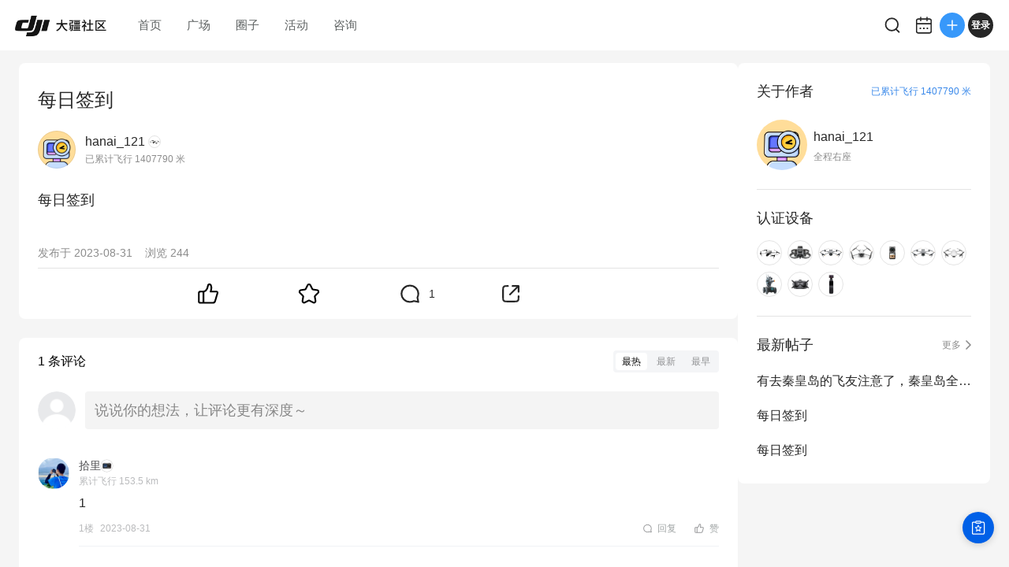

--- FILE ---
content_type: application/javascript
request_url: https://static.djicdn.com/dji-bbs/v1/_next/static/chunks/976.903f5cd321faca7c.js
body_size: 2430
content:
"use strict";(self.webpackChunk_N_E=self.webpackChunk_N_E||[]).push([[976],{90976:function(e,t,n){n.r(t),n.d(t,{TRACK_EVENTS:function(){return f},extractThreadTags:function(){return P},getChannelNameBySlug:function(){return b},initSensors:function(){return g},login:function(){return v},logout:function(){return C},track:function(){return y}});var o,i=n(98485),r=n(45626),c=n(63852),a=n.n(c),l=n(67556),s=n(28802);function u(e,t){(null==t||t>e.length)&&(t=e.length);for(var n=0,o=Array(t);n<t;n++)o[n]=e[n];return o}function p(e,t){var n=Object.keys(e);if(Object.getOwnPropertySymbols){var o=Object.getOwnPropertySymbols(e);t&&(o=o.filter(function(t){return Object.getOwnPropertyDescriptor(e,t).enumerable})),n.push.apply(n,o)}return n}function _(e){for(var t=1;t<arguments.length;t++){var n=null!=arguments[t]?arguments[t]:{};t%2?p(Object(n),!0).forEach(function(t){(0,r.Z)(e,t,n[t])}):Object.getOwnPropertyDescriptors?Object.defineProperties(e,Object.getOwnPropertyDescriptors(n)):p(Object(n)).forEach(function(t){Object.defineProperty(e,t,Object.getOwnPropertyDescriptor(n,t))})}return e}var m={threadEntryClick:{name:"thread_entry_click",options:{}},threadLikeResult:{name:"thread_like_result",options:{}},threadCollectResult:{name:"thread_collect_result",options:{}},selectTopListClick:{name:"select_top_list_click",options:{}},selectSecondListClick:{name:"select_second_list_click",options:{}},userProfileEntryClick:{name:"user_profile_entry_click",options:{}},loginButtonShow:{name:"login_button_show",options:{}},loginButtonClick:{name:"login_button_click",options:{}},loginButtonCloseClick:{name:"login_button_close_click",options:{}},userShareEntryButtonsClick:{name:"user_share_entry_buttons_click",options:{}},threadShareResult:{name:"thread_share_result",options:{}}},f=(o={},(0,r.Z)(o,s.uD.home,_(_({},m),{},{searchFunctionClick:{name:"search_function_click",options:{}},accountBarButtonClick:{name:"account_bar_button_click",options:{}},uploadButtonsClick:{name:"upload_buttons_click",options:{}},topNavigationButtonClick:{name:"top_navigation_button_click",options:{}},materialClick:{name:"material_click",options:{material_type:"Banner"}},equipmentCircleEntryClick:{name:"equipment_circle_entry_click",options:{}},serviceMore:{name:"service_more",options:{}}})),(0,r.Z)(o,s.uD.detail,_(_({},m),{},{userShareEntryButtonsClick:{name:"user_share_entry_buttons_click",options:{}},threadShareResult:{name:"thread_share_result",options:{}},commentsSendResult:{name:"comments_send_result",options:{}},threadOpen:{name:"thread_open",options:{}},uploadButtonsClick:{name:"upload_buttons_click",options:{}},checkIn:{name:"check_in",options:{}},searchFunctionClick:{name:"search_function_click",options:{}},selectTopListClick:{name:"select_top_list_click",options:{}},selectSecondListClick:{name:"select_second_list_click",options:{}},tagsPageDetailEntryClick:{name:"tags_page_detail_entry_click",options:{}},readMoreComments:{name:"read_more_comments",options:{}},userProfileEntryClick:{name:"user_profile_entry_click",options:{}},selectListClick:{name:"select_list_click",options:{}},productEntryClick:{name:"product_entry_click",options:{}},topListEntryClick:{name:"top_list_entry_click",options:{}},returnClick:{name:"return_click",options:{}},logoClick:{name:"logo_click",options:{}},threadRecommendShow:{name:"thread_recommend_show",options:{}},threadCommentClick:{name:"thread_comment_click",options:{}}})),(0,r.Z)(o,s.uD.edit,{publishResult:{name:"publish_result",options:{}}}),(0,r.Z)(o,s.uD.devices,_({logoClick:{name:"logo_click",options:{}},equipmentCircleEntryClick:{name:"equipment_circle_entry_click",options:{}},equipmentThemeEntryClick:{name:"equipment_theme_entry_click",options:{}}},m)),(0,r.Z)(o,s.uD.activity,_({},m)),(0,r.Z)(o,s.uD.device,_({logoClick:{name:"logo_click",options:{}}},m)),(0,r.Z)(o,s.uD.app,{popupShow:{name:"popup_show",options:{position:"Top"}},popUpCloseClick:{name:"pop_up_close_click",options:{position:"Top"}},popUpClick:{name:"pop_up_click",options:{position:"Top"}}}),(0,r.Z)(o,s.uD.square,_({},m)),(0,r.Z)(o,s.uD.consult,_({},m)),(0,r.Z)(o,s.uD.profile,{popupShow:{name:"popup_show",options:{pop_slug:"EditProfile"}},popUpCloseClick:{name:"pop_up_close_click",options:{pop_slug:"EditProfile"}},uploadAvatarResult:{name:"upload_avatar_result",options:{pop_slug:"EditProfile"}},defaultAvatarClick:{name:"default_avatar_click",options:{pop_slug:"EditProfile"}},randomizeNicknameClick:{name:"randomize_nickname_click",options:{pop_slug:"EditProfile"}},defaultNicknameClick:{name:"default_nickname_click",options:{pop_slug:"EditProfile"}},popUpClick:{name:"pop_up_click",options:{pop_slug:"EditProfile"}}}),(0,r.Z)(o,s.uD.group,{}),(0,r.Z)(o,s.uD.search,{}),o),d=function(e,t){if(!e||!t)return{};var n,o=f[e],i=Object.keys(o).find(function(e){return((null==o?void 0:o[e])||{}).name===t});return i&&(null===(n=o[i])||void 0===n?void 0:n.options)||{}},k=function(){var e=window.location.pathname;if("/pro/detail"===e)return"ThreadDetailPage";if("/pro/edit"===e)return"UploadPage";if("/"===e||"/pro"===e||"/pro/home"===e||"/home"===e)return"HomePage";if("/pro/square"===e)return"SquarPage";if("/pro/consult"===e)return"QAPage";if("/pro/activity"===e)return"ActivityPage";if("/pro/devices"===e)return"EquipmentCirclePage";else if(e.includes("/pro/device-item"))return"EquipmentThemePage";else if("/pro/profile"===e)return"MyProfilePage";return""},h=function(){var e=arguments.length>0&&void 0!==arguments[0]?arguments[0]:{};return Object.entries(e).reduce(function(e,t){var n=(0,i.Z)(t,2),o=n[0],c=n[1];return null==c||"string"==typeof c&&!c||Array.isArray(c)&&c.length<=0?e:_(_({},e),{},(0,r.Z)({},o,c))},{})},g=function(){a().use("PageLeave",{}),a().init({server_url:"https://cdp.djiservice.org/sa?project=external_prod",is_track_single_page:!0,send_type:"beacon",use_client_time:!0,show_log:!1}),a().registerPage({app_ucid:"bbs_pro",user_agent:window.navigator.userAgent,platform_type:l.Jv}),a().quick("autoTrack")},y=function(e,t,n){e&&a().track(e,_(_({page_name:k()},d(n,e)),h(t)))},v=function(e){e&&a().login(e)},C=function(){a().logout()},b=function e(t,n){if(Array.isArray(t)&&n){var o,i=function(e,t){var n="undefined"!=typeof Symbol&&e[Symbol.iterator]||e["@@iterator"];if(!n){if(Array.isArray(e)||(n=function(e,t){if(e){if("string"==typeof e)return u(e,void 0);var n=Object.prototype.toString.call(e).slice(8,-1);if("Object"===n&&e.constructor&&(n=e.constructor.name),"Map"===n||"Set"===n)return Array.from(e);if("Arguments"===n||/^(?:Ui|I)nt(?:8|16|32)(?:Clamped)?Array$/.test(n))return u(e,void 0)}}(e))){n&&(e=n);var o=0,i=function(){};return{s:i,n:function(){return o>=e.length?{done:!0}:{done:!1,value:e[o++]}},e:function(e){throw e},f:i}}throw TypeError("Invalid attempt to iterate non-iterable instance.\nIn order to be iterable, non-array objects must have a [Symbol.iterator]() method.")}var r,c=!0,a=!1;return{s:function(){n=n.call(e)},n:function(){var e=n.next();return c=e.done,e},e:function(e){a=!0,r=e},f:function(){try{c||null==n.return||n.return()}finally{if(a)throw r}}}}(t);try{for(i.s();!(o=i.n()).done;){var r=o.value;if(r.slug===n)return r.name;if(Array.isArray(r.sub_channel_info_dtos)&&r.sub_channel_info_dtos.length>0){var c=e(r.sub_channel_info_dtos,n);if(void 0!==c)return c}}}catch(e){i.e(e)}finally{i.f()}}},P=function e(t){return Array.from(new Set(null==t?void 0:t.map(function(t){var n=t.forum_name,o=t.name,i=t.parent,r=t.type_id;return[n].concat(i?e([i]):[r?o:""])}).flat(99).filter(Boolean)))}}}]);
//# sourceMappingURL=976.903f5cd321faca7c.js.map

--- FILE ---
content_type: application/javascript
request_url: https://static.djicdn.com/dji-bbs/v1/_next/static/scripts/one-web-plugins-1.js
body_size: 28376
content:
(function(){var t={56430:function(t,e,n){"use strict";function r(t,e,n){Object.defineProperty(t,e,{writable:!0,enumerable:!0,configurable:!0,value:n})}function i(t,e,n,i){i?i(()=>{r(t,e,n)}):r(t,e,n)}n.r(e),n.d(e,{defineGlobal:function(){return i}}),n("3815");Object.prototype.hasOwnProperty,Object.prototype.propertyIsEnumerable;Object.prototype.hasOwnProperty,Object.prototype.propertyIsEnumerable;Object.prototype.hasOwnProperty,Object.prototype.propertyIsEnumerable;Object.prototype.hasOwnProperty,Object.prototype.propertyIsEnumerable},216:function(t,e,n){"use strict";n.r(e),n.d(e,{default:function(){return r}});class r{constructor(t){var e,n;this.timer=null,this.time=10,this.count=10,this.arr=[],this.time=(e=t.time)!=null?e:10,this.count=(n=t.count)!=null?n:10,t.host.startsWith("http://")||t.host.startsWith("https://")?this.url=t.host+"/logstores/"+t.logstore+"/track":this.url="https://"+t.project+"."+t.host+"/logstores/"+t.logstore+"/track",this.opt=t,t.installUnloadHook&&"function"==typeof t.installUnloadHook&&t.installUnloadHook(()=>{this.sendImmediateInner()})}assemblePayload(t){let e={__logs__:t};return this.opt.tags&&(e.__tags__=this.opt.tags),this.opt.topic&&(e.__topic__=this.opt.topic),this.opt.source&&(e.__source__=this.opt.source),JSON.stringify(e)}platformSend(){if(this.opt.sendPayload&&"function"==typeof this.opt.sendPayload){let t=this.assemblePayload(this.arr);this.opt.sendPayload(this.url,t)}}transString(t){let e={};for(let n in t)"object"==typeof t[n]?e[n]=JSON.stringify(t[n]):e[n]=String(t[n]);return e}sendImmediateInner(){this.arr&&this.arr.length>0&&(this.platformSend(),null!=this.timer&&(clearTimeout(this.timer),this.timer=null),this.arr=[])}sendInner(){if(this.timer)this.arr.length>=this.count&&(clearTimeout(this.timer),this.timer=null,this.sendImmediateInner());else{let t=this;this.arr.length>=this.count||this.time<=0?this.sendImmediateInner():this.timer=setTimeout(function(){t.sendImmediateInner()},1e3*this.time)}}send(t){let e=this.transString(t);this.arr.push(e),this.sendInner()}sendImmediate(t){let e=this.transString(t);this.arr.push(e),this.sendImmediateInner()}sendBatchLogs(t){let e=t.map(t=>this.transString(t));this.arr.push(...e),this.sendInner()}sendBatchLogsImmediate(t){let e=t.map(t=>this.transString(t));this.arr.push(...e),this.sendImmediateInner()}overwriteTransString(t){this.transString=t.transString}getOpt(){return this.opt}}},57476:function(t,e,n){"use strict";n.r(e),n.d(e,{default:function(){return a}});var r=n("56430"),i=n("216"),o=(t,e,n)=>new Promise((r,i)=>{var o=t=>{try{a(n.next(t))}catch(t){i(t)}},s=t=>{try{a(n.throw(t))}catch(t){i(t)}},a=t=>t.done?r(t.value):Promise.resolve(t.value).then(o,s);a((n=n.apply(t,e)).next())});function s(t,e){let n=new window.XMLHttpRequest;n.open("POST",`${t}?APIVersion=0.6.0`,!0),n.send(e)}class a extends i.default{constructor(t){super(Object.assign({},t,{installUnloadHook:t=>{window.addEventListener("beforeunload",()=>{t()})},sendPayload:(t,e)=>{!function(t,e){try{var n,r;if(e.length>=32768){s(t,e);return}if(n=t,r=e,!(navigator&&navigator.sendBeacon&&navigator.sendBeacon(`${n}?APIVersion=0.6.0`,r)))s(t,e)}catch(e){window&&window.console&&"function"==typeof window.console.error&&(console.error("Failed to log to ali log service because of this exception:\n"+e),console.error("Failed log data:",t))}}(t,e)}}))}useStsPlugin(t){this.getOpt().sendPayload=(e,n)=>{!function(t,e,n){o(this,null,function*(){try{t=t.slice(0,-6);let{data:r,header:i}=yield n.process(t,e),o=new window.XMLHttpRequest;for(let e in o.open("POST",t,!0),i)o.setRequestHeader(e,i[e]);o.send(r)}catch(e){window&&window.console&&"function"==typeof window.console.error&&(console.error("Failed to log to ali log service because of this exception:\n"+e),console.error("Failed log data:",t))}})}(e,n,t)},this.overwriteTransString(t)}}(0,r.defineGlobal)(window,"SLS_Tracker",a)},3815:function(t,e,n){"use strict";n.r(e);var r=(t=>(t.ERROR="error",t.LOG="log",t.LOCATION="pv",t.API="api",t.RESOURCE="res",t.RESOURCE_ERROR="res_err",t.PERF="perf",t.CONSOLE_LOG="console",t.DOM_CLICK="dom_click",t))(r||{}),i=(t=>(t.LOG_SEND="LOG_SEND",t.BROWSER_SEND="BROWSER_SEND",t.BASE_TRANSFORM="BASE_TRANSFORM",t.BROWSER_BASE_TRANSFORM="BROWSER_BASE_TRANSFORM",t.BROWSER_FETCH="BROWSER_FETCH",t.BROWSER_XHR="BROWSER_XHR",t.BROWSER_DOM="BROWSER_DOM",t.BROWSER_LOCATION="BROWSER_LOCATION",t.BROWSER_RUNTIME_ERROR="BROWSER_RUNTIME_ERROR",t.BROWSER_CUSTOM_ERROR="BROWSER_CUSTOM_ERROR",t.BROWSER_RESOURCE_ERROR="BROWSER_RESOURCE_ERROR",t.BROWSER_CONSOLE="BROWSER_CONSOLE",t.BROWSER_PERF="BROWSER_PERF",t.BROWSER_RESOURSE="BROWSER_RESOURSE",t.MINI_SEND="MINI_SEND",t.MINI_REQUEST="MINI_REQUEST",t.MINI_BASE_TRANSFORM="MINI_BASE_TRANSFORM",t.MINI_ROUTE="MINI_ROUTE",t))(i||{}),o=(t=>(t.OK="OK",t.ERROR="ERROR",t.UNSET="UNSET",t))(o||{})},74335:function(t,e,n){"use strict";n.r(e),n.d(e,{getPlatform:function(){return u}});var r,i=n("87387"),o=n("5931"),s=n("6261");let a=[{s:"Windows 10",r:/(Windows 10.0|Windows NT 10.0)/},{s:"Windows 8.1",r:/(Windows 8.1|Windows NT 6.3)/},{s:"Windows 8",r:/(Windows 8|Windows NT 6.2)/},{s:"Windows 7",r:/(Windows 7|Windows NT 6.1)/},{s:"Windows Vista",r:/Windows NT 6.0/},{s:"Windows Server 2003",r:/Windows NT 5.2/},{s:"Windows XP",r:/(Windows NT 5.1|Windows XP)/},{s:"Android",r:/Android/},{s:"Linux",r:/(Linux|X11(?!.*CrOS))/},{s:"iOS",r:/(iPhone|iPad|iPod)/},{s:"Mac OS X",r:/Mac OS X/},{s:"Mac OS",r:/(Mac OS|MacPPC|MacIntel|Mac_PowerPC|Macintosh)/}];(function(t){t.iOS="GTiOS",t.Android="GTAndroid",t.PC="GTPC",t.OTHER="Other"})(r||(r={}));let c=()=>{let{userAgent:t}=navigator,e=t.split(" "),n="GTMiniApp/";for(let t of e)if(t.startsWith(n))return t.substring(n.length)},u=()=>{let t=(0,s.getGTVersion)(),e=(0,o.getGTEnv)(),n=(0,i.getBrowserType)(),{os:u,osVersion:l}=function(){var t,e,n,r;let i="unknown",o=i,s=i,{userAgent:c}=navigator;for(let t in a){let e=a[t];if(e.r.test(c)){o=e.s;break}}return/Windows/.test(o)&&(s=(e=(t=/Windows (.*)/.exec(o))===null||void 0===t?void 0:t[1])!==null&&void 0!==e?e:i,o="Windows"),("Mac OS"===o||"Mac OS X"===o||"Android"===o||"iOS"===o)&&(s=(s=(r=(n=/(?:Android|Mac OS|Mac OS X|MacPPC|MacIntel|Mac_PowerPC|Macintosh|iPhone OS|CPU OS) ([\\.\\_\d]+)/.exec(c))===null||void 0===n?void 0:n[1])!==null&&void 0!==r?r:i).replace(/_/g,".")),{os:o,osVersion:s}}(),f=c(),d="";return t&&(d=`${t.major}.${t.minor}.${t.revision}`),{env:null!=e?e:r.OTHER,browserType:n,gtVersion:d,os:u,osVersion:l,miniAppVersion:f}}},5948:function(t,e,n){"use strict";n.r(e);var r=n("74335");n.es(r,e)},87387:function(t,e,n){"use strict";var r;n.r(e),n.d(e,{getBrowserType:function(){return i}}),function(t){t.Default="Default",t.MobileHomeTab="MobileHomeTab",t.MobileHomeTabSub="MobileHomeTabSub",t.PCDrawer="PCDrawer",t.PCStandalone="PCStandalone",t.PCModal="PCModal",t.OTHER="Other"}(r||(r={}));let i=()=>{let t=window.navigator.userAgent;if(!t)return r.OTHER;for(let e of t.split(" ")){if("GeniusTalk/HomeTab"===e)return r.MobileHomeTab;if("GeniusTalk/HomeTabSub"===e)return r.MobileHomeTabSub;else if("GeniusTalk/PCDrawer"===e)return r.PCDrawer;else if("GeniusTalk/PCStandalone"===e)return r.PCStandalone;else if("GeniusTalk/PCModal"===e)return r.PCModal}return t.indexOf("GeniusTalk")>-1?r.Default:r.OTHER}},5931:function(t,e,n){"use strict";var r;n.r(e),n.d(e,{getGTEnv:function(){return o}}),function(t){t.iOS="GTiOS",t.Android="GTAndroid",t.PC="GTPC"}(r||(r={}));let i=/(GeniusTalk\/[A-Za-z]+)[^a-zA-Z0-9]/,o=()=>{var t;let e=(t=i.exec(window.navigator.userAgent))===null||void 0===t?void 0:t[1];if(!e)return null;switch(e){case"GeniusTalk/iOS":return r.iOS;case"GeniusTalk/Android":return r.Android;case"GeniusTalk/PC":return r.PC;default:return null}}},6261:function(t,e,n){"use strict";n.r(e),n.d(e,{getGTVersion:function(){return o}});let r=t=>{let[e,n,r]=t.split(".").map(t=>parseInt(t,10));return{major:e,minor:n,revision:r}},i=/GeniusTalk\/(\d+\.\d+\.\d+)/,o=()=>{var t;let e=(t=i.exec(window.navigator.userAgent))===null||void 0===t?void 0:t[1];return e?r(e):null}},11257:function(t,e,n){"use strict";n.r(e);var r=n("5948");n.es(r,e)},77742:function(t,e){!function(n,r){if("object"==typeof e)t.exports=r();else if("function"==typeof define&&define.amd)define([],r);else{var i=r();for(var o in i)("object"==typeof e?e:n)[o]=i[o]}}(this,()=>(()=>{"use strict";var t,e={d:(t,n)=>{for(var r in n)e.o(n,r)&&!e.o(t,r)&&Object.defineProperty(t,r,{enumerable:!0,get:n[r]})}};e.g=function(){if("object"==typeof globalThis)return globalThis;try{return this||Function("return this")()}catch(t){if("object"==typeof window)return window}}(),e.o=(t,e)=>Object.prototype.hasOwnProperty.call(t,e),e.r=t=>{"undefined"!=typeof Symbol&&Symbol.toStringTag&&Object.defineProperty(t,Symbol.toStringTag,{value:"Module"}),Object.defineProperty(t,"__esModule",{value:!0})};var n={};e.r(n),e.d(n,{Dimension:()=>u,ScrollManager:()=>P,ScrollMonitor:()=>m,ScrollNode:()=>f,ScrollRecycler:()=>C,TaskRunner:()=>j});var r,i="object"==typeof e.g&&null!==e.g&&e.g.Object===Object&&e.g,o="object"==typeof globalThis&&null!==globalThis&&globalThis.Object===Object&&globalThis,s="object"==typeof self&&null!==self&&self.Object===Object&&self,a=o||i||s||Function("return this")();function c(t){var e=typeof t;return null!=t&&("object"===e||"function"===e)}(d=r||(r={})).UP="up",d.DOWN="down",d.NONE="none";let u=function(){function t(t){this.fastScrollThreshold=0,this.isFastScroll=!1,this.isAnchorScroll=!1,this.scrollDirection=r.NONE,this.anchor="",this.listeners=new Map,"undefined"!=typeof window?(this.scrollRoot=t||window,this.dimensionInfo={pageOffsetY:window.scrollY,pageOffsetX:window.scrollX,innerWidth:window.innerWidth,innerHeight:window.innerHeight,scrollDelta:0,isOffsetValid:!0,isSizeValid:!0},this.anchor=window.location.hash,this.fastScrollThreshold=!function(){if("undefined"==typeof window)return!1;var t=window.navigator.userAgent;return/Android|webOS|iPhone|iPad|iPod|BlackBerry|IEMobile|Opera Mini/i.test(t)}()?4e3:2e3,this.addListener()):this.dimensionInfo={pageOffsetY:0,pageOffsetX:0,innerWidth:0,innerHeight:0,scrollDelta:0,isOffsetValid:!0,isSizeValid:!0}}return t.prototype.addDimensionListener=function(t,e){t&&this.listeners.set(t,e)},t.prototype.removeDimensionListener=function(t){this.listeners.delete(t)},Object.defineProperty(t.prototype,"scrollDelta",{get:function(){return this.dimensionInfo.isOffsetValid||this.calcScrollOffset(),this.dimensionInfo.scrollDelta},enumerable:!1,configurable:!0}),Object.defineProperty(t.prototype,"isSizeValid",{get:function(){return this.dimensionInfo.isSizeValid},enumerable:!1,configurable:!0}),Object.defineProperty(t.prototype,"isOffsetValid",{get:function(){return this.dimensionInfo.isOffsetValid},enumerable:!1,configurable:!0}),Object.defineProperty(t.prototype,"pageOffsetX",{get:function(){return this.dimensionInfo.isOffsetValid||(this.dimensionInfo.pageOffsetX=window.scrollX,this.dimensionInfo.isOffsetValid=!0),this.dimensionInfo.pageOffsetX},enumerable:!1,configurable:!0}),Object.defineProperty(t.prototype,"pageOffsetY",{get:function(){return this.dimensionInfo.isOffsetValid||this.calcScrollOffset(),this.dimensionInfo.pageOffsetY},enumerable:!1,configurable:!0}),Object.defineProperty(t.prototype,"innerWidth",{get:function(){return this.dimensionInfo.isSizeValid||(this.dimensionInfo.isSizeValid=!0,this.dimensionInfo.innerWidth=window.innerWidth),this.dimensionInfo.innerWidth},set:function(t){this.dimensionInfo.isSizeValid=!0,this.dimensionInfo.innerWidth=t},enumerable:!1,configurable:!0}),Object.defineProperty(t.prototype,"innerHeight",{get:function(){return this.dimensionInfo.isSizeValid||(this.dimensionInfo.isSizeValid=!0,this.dimensionInfo.innerHeight=window.innerHeight),this.dimensionInfo.innerHeight},set:function(t){this.dimensionInfo.isSizeValid=!0,this.dimensionInfo.innerHeight=t},enumerable:!1,configurable:!0}),t.prototype.getDirection=function(){return this.calcScrollOffset(),this.scrollDirection},t.prototype.updateOffset=function(){this.dimensionInfo.pageOffsetY=window.scrollY,this.dimensionInfo.pageOffsetX=window.scrollX,this.dimensionInfo.isOffsetValid=!0},t.prototype.calcScrollOffset=function(){var t=window.scrollY,e=t-this.dimensionInfo.pageOffsetY;e>0?this.scrollDirection=r.DOWN:e<0&&(this.scrollDirection=r.UP),this.dimensionInfo.scrollDelta=Math.abs(e),this.dimensionInfo.pageOffsetY=t,this.dimensionInfo.isOffsetValid=!0,this.dimensionInfo.scrollDelta>this.fastScrollThreshold?this.isFastScroll=!0:this.isFastScroll=!1},t.prototype.addListener=function(){window.addEventListener("resize",function(t,e,n){var r=!0,i=!0;if("function"!=typeof t)throw TypeError("Expected a function");return c(n)&&(r="leading"in n?!!n.leading:r,i="trailing"in n?!!n.trailing:i),function(t,e,n){var r,i,o,s,u,l,f=0,d=!1,p=!1,h=!0,v=!e&&0!==e&&"function"==typeof a.requestAnimationFrame;if("function"!=typeof t)throw TypeError("Expected a function");function m(e){var n=r,o=i;return r=i=void 0,f=e,s=t.apply(o,n)}function y(t,e){return v?(a.cancelAnimationFrame(u),a.requestAnimationFrame(t)):setTimeout(t,e)}function g(t){var n=t-l;return void 0===l||n>=e||n<0||p&&t-f>=o}function b(){var t,n,r,i=Date.now();if(g(i))return w(i);u=y(b,(n=(t=i)-f,r=e-(t-l),p?Math.min(r,o-n):r))}function w(t){return u=void 0,h&&r?m(t):(r=i=void 0,s)}function S(){for(var t,n=[],o=0;o<arguments.length;o++)n[o]=arguments[o];var a=Date.now(),c=g(a);if(r=n,i=this,l=a,c){if(void 0===u){;return f=t=l,u=y(b,e),d?m(t):s}if(p)return u=y(b,e),m(l)}return void 0===u&&(u=y(b,e)),s}return e=+e||0,c(n)&&(d=!!n.leading,o=(p="maxWait"in n)?Math.max(+n.maxWait||0,e):o,h="trailing"in n?!!n.trailing:h),S.cancel=function(){var t;void 0!==u&&(t=u,v?a.cancelAnimationFrame(t):clearTimeout(t)),f=0,r=l=i=u=void 0},S.flush=function(){return void 0===u?s:w(Date.now())},S.pending=function(){return void 0!==u},S}(t,e,{leading:r,trailing:i,maxWait:e})}(this.onResize.bind(this),300,{leading:!1,trailing:!0}),{passive:!0}),this.scrollRoot.addEventListener("scroll",this.onScroll.bind(this),{passive:!0}),window.addEventListener("orientationchange",this.onRotate.bind(this),{passive:!0}),window.addEventListener("popstate",this.onPageRestore.bind(this),!1),window.addEventListener("pageshow",this.onPageRestore.bind(this))},t.prototype.onPageRestore=function(){var t=this;setTimeout(function(){t.onScroll()},1e3)},t.prototype.onResize=function(){this.dimensionInfo.isSizeValid=!1,requestAnimationFrame(this.handleResize.bind(this))},t.prototype.onScroll=function(){requestAnimationFrame(this.handleScroll.bind(this))},t.prototype.onRotate=function(){requestAnimationFrame(this.handleRotate.bind(this))},t.prototype.handleScroll=function(){var t=this;if(this.dimensionInfo.isOffsetValid){var e=window.location.hash;""!==e&&e!==this.anchor&&(this.isAnchorScroll=!0),this.dimensionInfo.isOffsetValid=!1,this.listeners.forEach(function(e){var n;null===(n=e.onScrollStart)||void 0===n||n.call(e,t)})}this.listeners.forEach(function(e){var n;null===(n=e.onScroll)||void 0===n||n.call(e,t)}),clearTimeout(this.scrollingTimeout),this.scrollingTimeout=window.setTimeout(function(){t.isFastScroll=!1,t.dimensionInfo.isOffsetValid=!0,t.dimensionInfo.scrollDelta=0,t.scrollDirection=r.NONE,t.listeners.forEach(function(e){var n;null===(n=e.onScrollEnd)||void 0===n||n.call(e,t)}),t.isAnchorScroll=!1,t.anchor=window.location.hash},1e3)},t.prototype.handleResize=function(){var t=this;this.dimensionInfo.isOffsetValid=!1,this.listeners.forEach(function(e){var n;null===(n=e.onResize)||void 0===n||n.call(e,t)})},t.prototype.handleRotate=function(){var t=this;this.dimensionInfo.isOffsetValid=!1,this.listeners.forEach(function(e){var n;null===(n=e.onRotate)||void 0===n||n.call(e,t)})},t}();function l(t,e,n){var r=t.top,i=t.left,o=t.width,s=t.height,a=n||0;return r-a<e.pageOffsetY+e.innerHeight&&i-a<e.pageOffsetX+e.innerWidth&&r+s+a>e.pageOffsetY&&i+o+a>e.pageOffsetX}let f=function(){function t(t,e,n){this.frameTaskRunning=!1,this.scrollElement=t,this.nodeInfo={top:0,left:0,width:0,height:0,inView:!1},this.scrollTaskList=[],n&&this.addTask(n),e&&(this.scrollCallback=e)}return Object.defineProperty(t.prototype,"element",{get:function(){return this.scrollElement},enumerable:!1,configurable:!0}),Object.defineProperty(t.prototype,"callback",{get:function(){return this.scrollCallback},enumerable:!1,configurable:!0}),Object.defineProperty(t.prototype,"IScrollNode",{get:function(){return this.nodeInfo},enumerable:!1,configurable:!0}),Object.defineProperty(t.prototype,"top",{get:function(){return this.nodeInfo.top},enumerable:!1,configurable:!0}),Object.defineProperty(t.prototype,"left",{get:function(){return this.nodeInfo.left},enumerable:!1,configurable:!0}),Object.defineProperty(t.prototype,"width",{get:function(){return this.nodeInfo.width},enumerable:!1,configurable:!0}),Object.defineProperty(t.prototype,"height",{get:function(){return this.nodeInfo.height},enumerable:!1,configurable:!0}),Object.defineProperty(t.prototype,"inView",{get:function(){return this.nodeInfo.inView},set:function(t){this.nodeInfo.inView=t},enumerable:!1,configurable:!0}),t.prototype.equals=function(t){return this.scrollElement.isSameNode(t)},t.prototype.refreshPosition=function(t,e){this.nodeInfo.top=this.scrollElement.offsetTop,this.nodeInfo.left=this.scrollElement.offsetLeft,this.nodeInfo.width=this.scrollElement.offsetWidth,this.nodeInfo.height=this.scrollElement.offsetHeight;for(var n=this.scrollElement.offsetParent;n;)this.nodeInfo.top+=n.offsetTop,this.nodeInfo.left+=n.offsetLeft,n=n.offsetParent;this.inView=l(this,t,e)},t.prototype.addTask=function(t){this.scrollTaskList=this.scrollTaskList.concat(t)},t.prototype.runFrameTask=function(){var t=this;this.frameTaskRunning&&setTimeout(function(){t.inView&&t.scrollTaskList.length>0&&t.scrollTaskList.forEach(function(e,n,r){!0==!!e(t)&&r.splice(n,1)}),t.runFrameTask()},60)},t.prototype.startFrameTask=function(){!this.frameTaskRunning&&this.scrollTaskList.length>0&&(this.frameTaskRunning=!0,this.runFrameTask())},t.prototype.stopFrameTask=function(){this.frameTaskRunning=!1},t}();var d,p,h=function(t,e,n,r){return new(n||(n=Promise))(function(i,o){function s(t){try{c(r.next(t))}catch(t){o(t)}}function a(t){try{c(r.throw(t))}catch(t){o(t)}}function c(t){var e;t.done?i(t.value):((e=t.value)instanceof n?e:new n(function(t){t(e)})).then(s,a)}c((r=r.apply(t,e||[])).next())})},v=function(t,e){var n,r,i,o,s={label:0,sent:function(){if(1&i[0])throw i[1];return i[1]},trys:[],ops:[]};return o={next:a(0),throw:a(1),return:a(2)},"function"==typeof Symbol&&(o[Symbol.iterator]=function(){return this}),o;function a(a){return function(c){return function(a){if(n)throw TypeError("Generator is already executing.");for(;o&&(o=0,a[0]&&(s=0)),s;)try{if(n=1,r&&(i=2&a[0]?r.return:a[0]?r.throw||((i=r.return)&&i.call(r),0):r.next)&&!(i=i.call(r,a[1])).done)return i;switch(r=0,i&&(a=[2&a[0],i.value]),a[0]){case 0:case 1:i=a;break;case 4:return s.label++,{value:a[1],done:!1};case 5:s.label++,r=a[1],a=[0];continue;case 7:a=s.ops.pop(),s.trys.pop();continue;default:if(!(i=s.trys,(i=i.length>0&&i[i.length-1])||6!==a[0]&&2!==a[0])){s=0;continue}if(3===a[0]&&(!i||a[1]>i[0]&&a[1]<i[3])){s.label=a[1];break}if(6===a[0]&&s.label<i[1]){s.label=i[1],i=a;break}if(i&&s.label<i[2]){s.label=i[2],s.ops.push(a);break}i[2]&&s.ops.pop(),s.trys.pop();continue}a=e.call(t,s)}catch(t){a=[6,t],r=0}finally{n=i=0}if(5&a[0])throw a[1];return{value:a[0]?a[1]:void 0,done:!0}}([a,c])}}};(w=p||(p={}))[w.SILENT=0]="SILENT",w[w.CONSOLE=1]="CONSOLE",w[w.VIEW=2]="VIEW";let m=function(){function t(t){var e=this;this.monitoring=!1,this.startTime=0,this.frameTime=0,this.accumulateOffsetMills=0,this.displayFrameTimes=[],this.janks=0,this.bigJanks=0,this.jankList=[],this.debugMode=!1,this.reportJankRate=!1,this.jankPositionList=[],this.isSupport=!1,this.reportEnv="env",this.dimensionListenerKey="ScrollMonitor_official_performance_tool",this.handleScrollStart=function(){clearTimeout(e.monitorTimeout),e.monitorTimeout=void 0,e.start()},this.handleScrollEnd=function(){e.monitorTimeout=window.setTimeout(function(){return h(e,void 0,void 0,function(){return v(this,function(t){switch(t.label){case 0:return[4,this.stop()];case 1:return t.sent(),[2]}})})},5e3)},this.detect=function(){var t=window.requestAnimationFrame;e.startTime=performance.now();var n=function(){if(e.monitoring){var r=performance.now();e.accumulateOffsetMills=r-e.totalOffsetMills;var i=Number((r-e.frameTime).toFixed(3));e.displayFrameTimes.push(i),e.displayFrameTimes.length>4&&e.displayFrameTimes.shift(),i>(e.displayFrameTimes[0]+e.displayFrameTimes[1]+e.displayFrameTimes[2])/3*2&&i>84&&(i>125?(e.bigJanks+=1,e.jankList.push(i),e.jankPositionList.push({pos:e.dimension.pageOffsetY,type:1})):(e.janks+=1,e.jankList.push(i),e.jankPositionList.push({pos:e.dimension.pageOffsetY,type:0}))),e.accumulateOffsetMills>=1e3&&(e.totalOffsetMills+=e.accumulateOffsetMills),e.frameTime=r,t(n)}};e.monitoring&&n()},this.calculate=function(){return h(e,void 0,void 0,function(){var t,e,n,r,i,o,s,a;return v(this,function(c){switch(c.label){case 0:return t=performance.now()-this.startTime,e="time:".concat(t,"ms jankList:").concat(this.jankList," jankPosition:").concat(this.jankPositionList.map(function(t){return t.pos})),n=0,r=0,this.jankList.forEach(function(t){n+=t,t>125&&(r+=t)}),i=Number((100*n/t).toFixed(2)),o=Number((100*r/t).toFixed(2)),console.log(s="jankCount:".concat(this.janks," bigJankCount:").concat(this.bigJanks," jankRate:").concat(i,"% bigJankRate:").concat(o,"%")),!0===this.debugMode&&this.appendJankList(),a="none",this.isSupport||(this.isSupport=this.checkEnvironment()),!0===this.reportJankRate&&this.isSupport?[4,this.report(e,s,i)]:[3,2];case 1:a=c.sent(),c.label=2;case 2:return this.listener&&this.listener.onMeasure({jankRate:i,jankMessage:s,jankEventID:a}),this.clear(),[2]}})})},this.dimension=t}return t.init=function(e){return this.instance?console.warn("ScrollMonitor:: duplicate init ScrollMonitor"):(this.instance=new t(new u(null==e?void 0:e.scrollRoot)),this.instance.doInit(e)),this.instance},t.prototype.setJankListener=function(t){this.listener=t},t.prototype.removeJankListener=function(){this.listener=void 0},t.prototype.destroy=function(){this.stop(),this.dsn=null,this.captureEvent=null,this.dimension.removeDimensionListener(this.dimensionListenerKey),this.dimension=null,t.instance=null},t.prototype.doInit=function(t){var e=this;if("undefined"==typeof window)return console.warn("ScrollMonitor:: window is undefined"),!1;if(!0===(null==t?void 0:t.debugMode)&&(this.debugMode=!0),Math.random()>Math.min(1,Math.max(0,Number(null==t?void 0:t.jankRateSamplingValue)||.1)))console.log("ScrollMonitor Sampling:: jankrate monitor not set");else{if(console.log("ScrollMonitor:: jankrate monitor set"),!0===(null==t?void 0:t.reportJankRate)){if(t.sentry&&t.sentry.captureEvent)try{this.captureEvent=t.sentry.captureEvent,this.dsn=t.sentry.getCurrentHub().getClient().getDsn(),this.isSupport=!0,this.reportEnv=(null==t?void 0:t.reportEnv)||t.sentry.getCurrentHub().getClient().getOptions().environment}catch(t){this.isSupport=!1,console.warn("ScrollMonitor:: invalid sentry instance: "+t)}else this.isSupport=this.checkEnvironment(t),this.isSupport||console.warn("ScrollMonitor:: sentry not found, output in console");this.reportJankRate=!0}-1!==["complete","interactive"].indexOf(document.readyState)?this.scheduleMeasurement():window.addEventListener("load",function(){return h(e,void 0,void 0,function(){return v(this,function(t){return this.scheduleMeasurement(),[2]})})})}},t.prototype.scheduleMeasurement=function(){var t=this;setTimeout(function(){t.dimension.addDimensionListener(t.dimensionListenerKey,{onScrollStart:t.handleScrollStart,onScrollEnd:t.handleScrollEnd}),document.addEventListener("visibilitychange",function(){return h(t,void 0,void 0,function(){return v(this,function(t){switch(t.label){case 0:return document.hidden?[4,this.stop()]:[3,2];case 1:t.sent(),t.label=2;case 2:return[2]}})})})},2e3)},t.prototype.checkEnvironment=function(t){var e,n,r,i;try{if("Sentry"in window&&"object"==typeof window.Sentry&&(null===(e=window.Sentry)||void 0===e?void 0:e.captureEvent))return this.captureEvent=window.Sentry.captureEvent,this.dsn=window.Sentry.getCurrentHub().getClient().getDsn(),this.reportEnv=(null==t?void 0:t.reportEnv)||window.Sentry.getCurrentHub().getClient().getOptions().environment,!0;if("Raven"in window&&"object"==typeof window.Raven&&(null===(n=window.Raven)||void 0===n?void 0:n.captureEvent))return this.captureEvent=window.Raven.captureEvent,this.dsn=window.Raven.getCurrentHub().getClient().getDsn(),this.reportEnv=(null==t?void 0:t.reportEnv)||window.Raven.getCurrentHub().getClient().getOptions().environment,!0;if("__SENTRY__"in window&&"object"==typeof window.__SENTRY__&&(null===(i=null===(r=window.__SENTRY__.hub)||void 0===r?void 0:r.getClient)||void 0===i?void 0:i.call(r)._captureEvent)){var o=window.__SENTRY__.hub.getClient();return this.captureEvent=o._captureEvent.bind(o),this.dsn=window.__SENTRY__.hub.getClient()._dsn,this.reportEnv=(null==t?void 0:t.reportEnv)||window.__SENTRY__.hub.getClient().getOptions().environment,!0}console.warn("ScrollMonitor::checkEnvironment return false: Sentry not found")}catch(t){console.warn("ScrollMonitor:: get Sentry error:"+t)}return!1},t.prototype.start=function(){this.monitoring||(this.monitoring=!0,this.detect())},t.prototype.stop=function(){return h(this,void 0,void 0,function(){return v(this,function(t){switch(t.label){case 0:return this.monitoring?(this.monitoring=!1,[4,this.calculate()]):[2];case 1:return t.sent(),[2]}})})},t.prototype.report=function(t,e,n){var r,i,o,s;return h(this,void 0,void 0,function(){var a,c,u,l,f,d;return v(this,function(p){switch(p.label){case 0:return a=window.location.pathname,c=n>8?"8+":n>4?"4+":"0~4",u="",window.sensorsDataAnalytic201505&&window.sensorsDataAnalytic201505.quick&&(u=window.sensorsDataAnalytic201505.quick("getAnonymousID")),l={message:"Performance JANKRATE event from scroll monitor",level:"log",tags:{category:"Custom Event",path:a,rates:t,jankcounts:e,jankRate:n,baseline:c,userId:u}},[4,this.captureEvent(l)];case 1:return(f=p.sent())||(f=(null===(i=null===(r=window.Sentry)||void 0===r?void 0:r.lastEventId)||void 0===i?void 0:i.call(r))||(null===(s=null===(o=window.Raven)||void 0===o?void 0:o.lastEventId)||void 0===s?void 0:s.call(o))),d=f,f||(f=this.generateSentryTraceID(32,"39d25ace11b540a78d7c2da103e9338a")),this.reportMeasurements(n,f),[2,d]}})})},t.prototype.clear=function(){this.startTime=0,this.frameTime=0,this.accumulateOffsetMills=0,this.displayFrameTimes=[],this.janks=0,this.bigJanks=0,this.jankList=[],this.jankPositionList=[]},t.prototype.generateSentryTraceID=function(t,e){for(var n="",r=e.length,i=0;i<t;i++)n+=e.charAt(Math.floor(Math.random()*r));return n},t.prototype.reportMeasurements=function(t,e){var n=this.dsn,r=n.projectId,i=n.publicKey,o=n.host,s=document.referrer,a=this.reportEnv,c=window.location.href,u=navigator.userAgent,l=this.generateSentryTraceID(32,e),f=this.generateSentryTraceID(32,e),d=this.generateSentryTraceID(32,e),p=this.generateSentryTraceID(16,e),h=Date.now()/1e3;fetch("https://".concat(o,"/api/").concat(r,"/envelope/?sentry_key=").concat(i,"&sentry_version=7&sentry_client=sentry.javascript.react%2F7.61.1"),{referrer:s,referrerPolicy:"origin",body:'{"event_id":"'.concat(l,'","sdk":{"name":"sentry.javascript.react","version":"7.61.1"},"trace":{"environment":"').concat(a,'","release":"0.0.1","public_key":"').concat(i,'","trace_id":"').concat(f,'"}}\n{"type":"transaction"}\n{"contexts":{"trace":{"op":"jankrate","span_id":"').concat(p,'","tags":{"jankEventID":"').concat(e,'"},"trace_id":"').concat(d,'"}},"spans":[],"start_timestamp":').concat(h,',"tags":{},"timestamp":').concat(h,',"transaction":"performance JANKRATE","type":"transaction","transaction_info":{"source":"url"},"measurements":{"jankRate":{"value":').concat(t/100,',"unit":"percent"}},"platform":"javascript","event_id":"').concat(l,'","environment":"').concat(a,'","release":"0.0.1","sdk":{"integrations":[],"name":"sentry.javascript.react","version":"7.61.1","packages":[]},"breadcrumbs":[{}],"request":{"url":"').concat(c,'","headers":{"Referer":"').concat(s,'","User-Agent":"').concat(u,'"}}}'),method:"POST",mode:"no-cors",credentials:"omit"})},t.prototype.appendJankList=function(){var t=document.createElement("div");t.setAttribute("id","jank-panel");for(var e=0;e<this.jankPositionList.length;e++){var n=this.jankPositionList[e],r=document.createElement("div");r.setAttribute("id","jank-line-".concat(e+1)),r.style.height=0===n.type?"1px":"4px",r.style.width="100%",r.style.position="absolute",r.style.backgroundColor="red",r.style.top="".concat(n.pos,"px"),r.style.bottom="0",r.style.zIndex="999999",t.append(r)}document.scrollingElement.append(t)},t}();function y(t){var e=t.root;return JSON.stringify(t,function(t,n){if("root"===t&&e&&e.classList){var r=Array.prototype.slice.call(e.classList).reduce(function(t,e){return t+e},""),i=e.id;return"".concat(i,"-").concat(r)}return n})}let g=function(){function t(){this.registry=new WeakMap}return t.prototype.elementExists=function(t){return this.registry.has(t)},t.prototype.getElement=function(t){return this.registry.get(t)},t.prototype.addElement=function(t,e){t&&this.registry.set(t,e||{})},t.prototype.removeElement=function(t){this.registry.delete(t)},t.prototype.clear=function(){this.registry=new WeakMap},t}();(S=O||(O={})).enter="enter",S.exit="exit";var b=function(){function t(){this.registry=new g}return t.prototype.addCallback=function(t,e,n){var r,i=((r={})[O.enter]=[e],r[O.exit]=[n],r),o=this.registry.getElement(t);o&&(o.enter&&(i.enter=o.enter.concat(i.enter||[])),o.exit&&(i.exit=o.exit.concat(i.exit||[]))),this.registry.addElement(t,i)},t.prototype.clearCallback=function(t){this.registry.removeElement(t)},t.prototype.dispatchCallback=function(t,e,n){var r;t===O.enter?(null==(r=this.registry.getElement(e))?void 0:r.enter.length)>0&&r.enter.forEach(function(t){t(n)}):(null==(r=this.registry.getElement(e))?void 0:r.exit.length)>0&&r.exit.forEach(function(t){t(n)})},t}(),w,S,O,E,T=(E=function(t,e){return(E=Object.setPrototypeOf||({__proto__:[]})instanceof Array&&function(t,e){t.__proto__=e}||function(t,e){for(var n in e)Object.prototype.hasOwnProperty.call(e,n)&&(t[n]=e[n])})(t,e)},function(t,e){if("function"!=typeof e&&null!==e)throw TypeError("Class extends value "+String(e)+" is not a constructor or null");function n(){this.constructor=t}E(t,e),t.prototype=null===e?Object.create(e):(n.prototype=e.prototype,new n)}),_=function(){return(_=Object.assign||function(t){for(var e,n=1,r=arguments.length;n<r;n++)for(var i in e=arguments[n])Object.prototype.hasOwnProperty.call(e,i)&&(t[i]=e[i]);return t}).apply(this,arguments)},R=function(t){function e(){var e=t.call(this)||this;return e.elementRegistry=new g,e}return T(e,t),e.prototype.observeNodeIntersection=function(t,e,n){var r,i;t.inView&&(null===(i=null===(r=t.callback)||void 0===r?void 0:r.scrollIntoView)||void 0===i||i.call(r,e),t.startFrameTask()),this.addCallback(t.element,function(){var n,r;t.inView||(t.inView=!0,null===(r=null===(n=t.callback)||void 0===n?void 0:n.scrollIntoView)||void 0===r||r.call(n,e),t.startFrameTask())},function(){var n,r;t.inView&&(t.inView=!1,null===(r=null===(n=t.callback)||void 0===n?void 0:n.scrollOutOfView)||void 0===r||r.call(n,e),t.stopFrameTask())}),this.observe(t.element,n)},e.prototype.observe=function(t,e){void 0===e&&(e={}),t&&(this.elementRegistry.addElement(t,_({},e)),this.setupObserver(t,_({},e)))},e.prototype.unobserve=function(t,e){var n=this.findMatchingRootEntry(e);(this.elementRegistry.removeElement(t),this.clearCallback(t),n)&&(n.intersectionObserver.unobserve(t),this.removeElement(n.elements,t))},e.prototype.dispatchEnterCallback=function(t,e){this.dispatchCallback(O.enter,t,e)},e.prototype.dispatchExitCallback=function(t,e){this.dispatchCallback(O.exit,t,e)},e.prototype.destroy=function(){this.elementRegistry.clear()},e.prototype.removeElement=function(t,e){var n=t.findIndex(function(t){return t===e});n>-1&&t.splice(n,1)},e.prototype.handleIntersection=function(t){var e=this;return function(n){return e.onIntersection(t,n)}},e.prototype.setupObserver=function(t,e){var n,r,i,o,s,a=e.root,c=void 0===a?document.documentElement:a,u=this.findRootFromRegistry(c);if(u&&(n=e,i=Object.keys(r=u).filter(function(t){return function t(e,n){if(e===n)return!0;var r=Object.prototype.toString.call(e),i=Object.prototype.toString.call(n);if(r!==i)return!1;if("[object Object]"!==r&&"[object Object]"!==i)return e===n;if(e&&n&&"object"==typeof e&&"object"==typeof n){for(var o in e)if(Object.prototype.hasOwnProperty.call(e,o)&&!1===t(e[o],n[o]))return!1}return!0}(n,r[t].options)})[0],s=r[i]),s){var l=s.elements,f=s.intersectionObserver;l.push(t),f&&f.observe(t)}else{var d={elements:[t],intersectionObserver:f=this.newObserver(t,e),options:e},p=y(e);u?u[p]=d:this.elementRegistry.addElement(c,((o={})[p]=d,o))}},e.prototype.newObserver=function(t,e){var n=e.root,r=e.rootMargin,i=e.threshold,o=new IntersectionObserver(this.handleIntersection(e).bind(this),{root:n,rootMargin:r,threshold:i});return o.observe(t),o},e.prototype.onIntersection=function(t,e){var n=this;e.forEach(function(e){var r=e.isIntersecting,i=e.intersectionRatio,o=t.threshold||0;Array.isArray(o)&&(o=o[o.length-1]);var s=n.findMatchingRootEntry(t);r||i>o?s&&s.elements.some(function(t){return!(!t||t!==e.target)&&(n.dispatchEnterCallback(t,e),!0)}):s&&s.elements.some(function(t){return!(!t||t!==e.target)&&(n.dispatchExitCallback(t,e),!0)})})},e.prototype.findRootFromRegistry=function(t){if(this.elementRegistry)return this.elementRegistry.getElement(t)},e.prototype.findMatchingRootEntry=function(t){var e=t.root,n=void 0===e?document.documentElement:e,r=this.findRootFromRegistry(n);if(r)return r[y(t)]},e}(b);function I(t,e,n){var r,i,o,s;e&&!t.inView?(t.inView=!0,null===(i=null===(r=t.callback)||void 0===r?void 0:r.scrollIntoView)||void 0===i||i.call(r,n),t.startFrameTask()):!e&&t.inView&&(t.inView=!1,null===(s=null===(o=t.callback)||void 0===o?void 0:o.scrollOutOfView)||void 0===s||s.call(o,n),t.stopFrameTask())}var k,P=function(){function t(){this.scrollNodes=[],this.isSupportIntersectionObserver=!1,this.checkElementTaskRunning=!1,this.isSupportIntersectionObserver="undefined"!=typeof window&&window&&"IntersectionObserver"in window&&"isIntersecting"in window.IntersectionObserverEntry.prototype,this.dimension=new u,this.isSupportIntersectionObserver&&(this.sharedIntersectionObserver=new R)}return t.getInstance=function(){return this.instance||(this.instance=new t),this.instance},t.prototype.addNode=function(t,e,n,r,i,o){if(!t||"undefined"==typeof window)return console.warn("ScrollManager::addNode attempt adding an illegal element"),null;if(n){var s=this.scrollNodes[this.findScrollNode(t)];if(!s||i){var a=this.addScrollNode(t,e,n),c=this.scrollNodes[a];return this.observeInView(c,r,o),c}return s.refreshPosition(this.dimension,r),s}var u=new f(t,e,n);return u.refreshPosition(this.dimension,r),this.observeInView(u,r,o),u},t.prototype.removeNode=function(t,e,n){var r=this.findScrollNode(t);return -1!==r?(this.scrollNodes.splice(r,1),this.unObserveInView(t,e,n),!0):(this.unObserveInView(t,e,n),!1)},t.prototype.getDimension=function(){return this.dimension},t.prototype.checkElementInView=function(t,e){if(void 0===e&&(e=!0),!t)return console.warn("ScrollManager::checkElementInView attempt checking an empty target element"),!1;var n=this.scrollNodes[this.findScrollNode(t)];return n?(e||(n.refreshPosition(this.dimension),I(n,l(n,this.dimension),this.dimension)),n.inView):(console.warn("ScrollManager::checkElementInView attempt checking an illegal target element"),!1)},t.prototype.runCheckElementTask=function(){var t=this;setTimeout(function(){t.dimension.isOffsetValid||t.dimension.updateOffset();for(var e=0;e<t.scrollNodes.length;e++){var n=t.scrollNodes[e];I(n,l(n,t.dimension),t.dimension)}t.runCheckElementTask()},150)},t.prototype.addScrollNode=function(t,e,n){var r=this,i=new f(t,e,n);if(0===this.scrollNodes.length)return this.scrollNodes.push(i),0;var o=-1;return this.scrollNodes.every(function(t,e){if(t.top>=i.top)return r.scrollNodes.splice(e,0,i),o=e,!1;var n=r.scrollNodes.length;return e===n-1&&(o=n,r.scrollNodes.push(i)),!0}),o},t.prototype.findScrollNode=function(t){var e=-1;return this.scrollNodes.every(function(n,r){return!n.element.isSameNode(t)||(e=r,!1)}),e},t.prototype.observeInView=function(t,e,n){(void 0===e&&(e=500),this.isSupportIntersectionObserver)?this.sharedIntersectionObserver.observeNodeIntersection(t,this.dimension,{rootMargin:"".concat(e,"px"),threshold:n||0}):(I(t,l(t,this.dimension),this.dimension),this.checkElementTaskRunning||(this.checkElementTaskRunning=!0,this.runCheckElementTask()))},t.prototype.unObserveInView=function(t,e,n){void 0===e&&(e=500),this.isSupportIntersectionObserver&&this.sharedIntersectionObserver.unobserve(t,{rootMargin:"".concat(e,"px"),threshold:n||0})},t}(),x=function(t,e){var n,r,i,o,s={label:0,sent:function(){if(1&i[0])throw i[1];return i[1]},trys:[],ops:[]};return o={next:a(0),throw:a(1),return:a(2)},"function"==typeof Symbol&&(o[Symbol.iterator]=function(){return this}),o;function a(a){return function(c){return function(a){if(n)throw TypeError("Generator is already executing.");for(;o&&(o=0,a[0]&&(s=0)),s;)try{if(n=1,r&&(i=2&a[0]?r.return:a[0]?r.throw||((i=r.return)&&i.call(r),0):r.next)&&!(i=i.call(r,a[1])).done)return i;switch(r=0,i&&(a=[2&a[0],i.value]),a[0]){case 0:case 1:i=a;break;case 4:return s.label++,{value:a[1],done:!1};case 5:s.label++,r=a[1],a=[0];continue;case 7:a=s.ops.pop(),s.trys.pop();continue;default:if(!(i=s.trys,(i=i.length>0&&i[i.length-1])||6!==a[0]&&2!==a[0])){s=0;continue}if(3===a[0]&&(!i||a[1]>i[0]&&a[1]<i[3])){s.label=a[1];break}if(6===a[0]&&s.label<i[1]){s.label=i[1],i=a;break}if(i&&s.label<i[2]){s.label=i[2],s.ops.push(a);break}i[2]&&s.ops.pop(),s.trys.pop();continue}a=e.call(t,s)}catch(t){a=[6,t],r=0}finally{n=i=0}if(5&a[0])throw a[1];return{value:a[0]?a[1]:void 0,done:!0}}([a,c])}}};(t=k||(k={}))[t.CACHE=0]="CACHE",t[t.DESTROY=1]="DESTROY";var C=function(){function t(e){void 0===e&&(e={level:k.CACHE});var n=this;this.nodes=[],this.pixelRatio=1,this.isSupportContentVisibility=!1,this.dimensionListenerKey="ScrollRecycler",this.afterScroll=!1,this.level=0,this.doRecycle=function(t,e){var r,i,o,s;return r=n,i=void 0,o=void 0,s=function(){var n,r,i,o,s;return x(this,function(a){return n=t.element,r=this.dimension.pageOffsetY,i=n.offsetTop,o=this.dimension.scrollDirection,e?(this.shouldShow(o,r,i)||this.isAnchorScroll())&&this.showNode(t):this.shouldHide(o,r,i)&&((s=n.offsetHeight-Math.max(2,Math.ceil(this.pixelRatio)))>t.renderedHeight&&(t.renderedHeight=s),this.hideNode(t)),this.afterScroll=!1,[2]})},new(o||(o=Promise))(function(t,e){function n(t){try{c(s.next(t))}catch(t){e(t)}}function a(t){try{c(s.throw(t))}catch(t){e(t)}}function c(e){var r;e.done?t(e.value):((r=e.value)instanceof o?r:new o(function(t){t(r)})).then(n,a)}c((s=s.apply(r,i||[])).next())})},"undefined"!=typeof window?(this.pixelRatio=window.devicePixelRatio,"object"==typeof CSS&&"function"==typeof CSS.supports&&(this.isSupportContentVisibility=CSS.supports("content-visibility","auto")&&function(){if("undefined"==typeof window||!window.navigator)return!1;var t=window.navigator.appVersion;return window.navigator.permissions&&-1!==t.indexOf("(KHTML, like Gecko) Chrome")}()),window.addEventListener("scroll",this.onScroll.bind(this),{passive:!0}),this.isSupportContentVisibility&&e.level===k.CACHE?this.level=k.CACHE:this.level=k.DESTROY,this.scrollManager=P.getInstance(),this.dimension=this.scrollManager.getDimension(),this.windowHeight=this.dimension.innerHeight||t.DEFAULT_WINDOW_HEIGHT,this.dimension.addDimensionListener(this.dimensionListenerKey,{onScrollEnd:this.onScrollEnd.bind(this)})):console.warn("ScrollRecycler::window is not defined")}return t.getInstance=function(e){return this.instance||(this.instance=new t(e)),this.instance},t.prototype.add=function(t){var e=this;if(t&&t.firstChild){var n=getComputedStyle(t.firstChild).display,r={element:t,renderedHeight:Math.max(0,t.offsetHeight-Math.max(2,Math.ceil(this.pixelRatio))),offsetHeight:-1,retain:!0,displayStyle:n};this.nodes.push(r),new IntersectionObserver(function(t){var n=t[0];n.isIntersecting&&n.intersectionRatio>0?(r.retain=!0,e.doRecycle(r,!0)):(r.retain=!1,e.doRecycle(r,!1))},{rootMargin:"".concat(3*this.windowHeight,"px 0px ").concat(3*this.windowHeight,"px 0px")}).observe(t)}},t.prototype.onScrollEnd=function(){var t=this;this.nodes.forEach(function(e,n,r){var i,o;(e.retain||!e.retain&&(null===(i=r[n-1])||void 0===i?void 0:i.retain)&&(null===(o=r[n+1])||void 0===o?void 0:o.retain))&&t.showNode(e)})},t.prototype.isAnchorScroll=function(){return this.dimension.isAnchorScroll||!this.dimension.isAnchorScroll&&!this.afterScroll},t.prototype.showNode=function(t){this.level===k.CACHE?this.showFromCache(t):this.level===k.DESTROY&&this.showFromDestroy(t)},t.prototype.showFromCache=function(t){var e=t.element,n=t.renderedHeight;e.setAttribute("style","content-visibility: visible; contain-intrinsic-size: auto 1px auto ".concat(n,"px;"))},t.prototype.showFromDestroy=function(t){var e=t.element,n=t.renderedHeight;e.firstChild.style.display=t.displayStyle;e.setAttribute("style","height: auto; min-height:".concat(n,"px;"))},t.prototype.hideNode=function(t){this.level===k.CACHE?this.hideFromCache(t):this.level===k.DESTROY&&this.hideFromDestroy(t)},t.prototype.hideFromCache=function(t){var e=t.element,n=t.renderedHeight;e.setAttribute("style","content-visibility: auto; contain-intrinsic-size: auto 1px auto ".concat(n,"px;"))},t.prototype.hideFromDestroy=function(t){var e=t.element,n=t.renderedHeight;e.setAttribute("style","height: ".concat(n,"px; min-height:").concat(n,"px;")),e.firstChild.style.display="none"},t.prototype.shouldShow=function(t,e,n){return t===r.UP&&e>=n||t===r.DOWN&&e<=n},t.prototype.shouldHide=function(t,e,n){return t===r.UP&&e<=n||t===r.DOWN&&e>=n},t.prototype.onScroll=function(){this.afterScroll=!0},t.DEFAULT_WINDOW_HEIGHT=800,t}(),j=function(){function t(){this.idleTaskList=[]}return t.getInstance=function(){return this.instance||(this.instance=new t),this.instance},t.prototype.addIdleTask=function(t){var e=this;this.idleTaskList=this.idleTaskList.concat(t),clearTimeout(this.runnerTimeout),this.runnerTimeout=window.setTimeout(function(){e.runTask()},1e3)},t.prototype.clearIdleTask=function(){this.idleTaskList=[]},t.prototype.allTaskFinished=function(){return 0===this.idleTaskList.length},t.prototype.runTask=function(){0!==this.idleTaskList.length&&(window.requestIdleCallback?this.runIdleCallback():this.runTimeout())},t.prototype.runIdleCallback=function(){var t=this;0!==this.idleTaskList.length&&window.requestIdleCallback(function(){var e=t.idleTaskList.shift();null==e||e(),t.runIdleCallback()})},t.prototype.runTimeout=function(){var t=this;setTimeout(function(){0!==t.idleTaskList.length&&(t.idleTaskList.shift()(),t.runTimeout())},100)},t}();return n})())},15754:function(t,e,n){"use strict";var r=n("75355"),i=n("29010"),o=TypeError;t.exports=function(t){if(r(t))return t;throw o(i(t)+" is not a function")}},26137:function(t,e,n){"use strict";var r=n("18682"),i=n("15722"),o=n("81619").f,s=r("unscopables"),a=Array.prototype;void 0===a[s]&&o(a,s,{configurable:!0,value:i(null)}),t.exports=function(t){a[s][t]=!0}},10969:function(t,e,n){"use strict";var r=n("14761"),i=TypeError;t.exports=function(t,e){if(r(e,t))return t;throw i("Incorrect invocation")}},83394:function(t,e,n){"use strict";var r=n("41706"),i=String,o=TypeError;t.exports=function(t){if(r(t))return t;throw o(i(t)+" is not an object")}},36548:function(t,e,n){"use strict";var r=n("44125"),i=n("38350"),o=n("65045"),s=function(t){return function(e,n,s){var a,c=r(e),u=o(c),l=i(s,u);if(t&&n!=n){for(;u>l;)if((a=c[l++])!=a)return!0}else for(;u>l;l++)if((t||l in c)&&c[l]===n)return t||l||0;return!t&&-1}};t.exports={includes:s(!0),indexOf:s(!1)}},58467:function(t,e,n){"use strict";var r=n("75419"),i=n("12872"),o=TypeError,s=Object.getOwnPropertyDescriptor,a=r&&!function(){if(void 0!==this)return!0;try{Object.defineProperty([],"length",{writable:!1}).length=1}catch(t){return t instanceof TypeError}}();t.exports=a?function(t,e){if(i(t)&&!s(t,"length").writable)throw o("Cannot set read only .length");return t.length=e}:function(t,e){return t.length=e}},90789:function(t,e,n){"use strict";var r=n("25107"),i=n("63276"),o=n("27615");t.exports=function(t,e,n,s){try{var a=o(t,"return");if(a)return i("Promise").resolve(r(a,t)).then(function(){e(n)},function(t){s(t)})}catch(t){return s(t)}e(n)}},56009:function(t,e,n){"use strict";var r=n("25107"),i=n("34676"),o=n("83394"),s=n("15722"),a=n("71051"),c=n("73128"),u=n("18682"),l=n("87549"),f=n("63276"),d=n("27615"),p=n("60025"),h=n("37111"),v=n("99407"),m=f("Promise"),y=u("toStringTag"),g="AsyncIteratorHelper",b="WrapForValidAsyncIterator",w=l.set,S=function(t){var e=!t,n=l.getterFor(t?b:g),a=function(t){var r=i(function(){return n(t)}),o=r.error,s=r.value;return o||e&&s.done?{exit:!0,value:o?m.reject(s):m.resolve(h(void 0,!0))}:{exit:!1,value:s}};return c(s(p),{next:function(){var t=a(this),e=t.value;if(t.exit)return e;var n=i(function(){return o(e.nextHandler(m))}),r=n.error,s=n.value;return r&&(e.done=!0),r?m.reject(s):m.resolve(s)},return:function(){var e,n,s=a(this),c=s.value;if(s.exit)return c;c.done=!0;var u=c.iterator,l=i(function(){if(c.inner)try{v(c.inner.iterator,"normal")}catch(t){return v(u,"throw",t)}return d(u,"return")});return(e=n=l.value,l.error)?m.reject(n):void 0===e?m.resolve(h(void 0,!0)):(n=(l=i(function(){return r(e,u)})).value,l.error)?m.reject(n):t?m.resolve(n):m.resolve(n).then(function(t){return o(t),h(void 0,!0)})}})},O=S(!0),E=S(!1);a(E,y,"Async Iterator Helper"),t.exports=function(t,e){var n=function(n,r){r?(r.iterator=n.iterator,r.next=n.next):r=n,r.type=e?b:g,r.nextHandler=t,r.counter=0,r.done=!1,w(this,r)};return n.prototype=e?O:E,n}},2526:function(t,e,n){"use strict";var r=n("25107"),i=n("15754"),o=n("83394"),s=n("41706"),a=n("599"),c=n("63276"),u=n("40162"),l=n("90789"),f=function(t){var e=0===t,n=1===t,f=2===t,d=3===t;return function(t,p,h){o(t);var v=void 0!==p;(v||!e)&&i(p);var m=u(t),y=c("Promise"),g=m.iterator,b=m.next,w=0;return new y(function(t,i){var c=function(t){l(g,i,t,i)},u=function(){try{if(v)try{a(w)}catch(t){c(t)}y.resolve(o(r(b,g))).then(function(r){try{if(o(r).done)e?(h.length=w,t(h)):t(!d&&(f||void 0));else{var a=r.value;try{if(v){var m=p(a,w),b=function(r){if(n)u();else if(f)r?u():l(g,t,!1,i);else if(e)try{h[w++]=r,u()}catch(t){c(t)}else r?l(g,t,d||a,i):u()};s(m)?y.resolve(m).then(b,c):b(m)}else h[w++]=a,u()}catch(t){c(t)}}}catch(t){i(t)}},i)}catch(t){i(t)}};u()})}};t.exports={toArray:f(0),forEach:f(1),every:f(2),some:f(3),find:f(4)}},73269:function(t,e,n){"use strict";var r=n("25107"),i=n("15754"),o=n("83394"),s=n("41706"),a=n("40162"),c=n("56009"),u=n("37111"),l=n("90789"),f=c(function(t){var e=this,n=e.iterator,i=e.mapper;return new t(function(a,c){var f=function(t){e.done=!0,c(t)},d=function(t){l(n,f,t,f)};t.resolve(o(r(e.next,n))).then(function(n){try{if(o(n).done)e.done=!0,a(u(void 0,!0));else{var r=n.value;try{var c=i(r,e.counter++),l=function(t){a(u(t,!1))};s(c)?t.resolve(c).then(l,d):l(c)}catch(t){d(t)}}}catch(t){f(t)}},f)})});t.exports=function(t){return o(this),i(t),new f(a(this),{mapper:t})}},60025:function(t,e,n){"use strict";var r,i,o=n("58576"),s=n("16043"),a=n("75355"),c=n("15722"),u=n("57316"),l=n("51171"),f=n("18682"),d=n("3738"),p="USE_FUNCTION_CONSTRUCTOR",h=f("asyncIterator"),v=o.AsyncIterator,m=s.AsyncIteratorPrototype;if(m)r=m;else if(a(v))r=v.prototype;else if(s[p]||o[p])try{i=u(u(u(Function("return async function*(){}()")()))),u(i)===Object.prototype&&(r=i)}catch(t){}r?d&&(r=c(r)):r={},!a(r[h])&&l(r,h,function(){return this}),t.exports=r},96589:function(t,e,n){"use strict";var r=n("83394"),i=n("99407");t.exports=function(t,e,n,o){try{return o?e(r(n)[0],n[1]):e(n)}catch(e){i(t,"throw",e)}}},3886:function(t,e,n){"use strict";var r=n("68896"),i=r({}.toString),o=r("".slice);t.exports=function(t){return o(i(t),8,-1)}},37963:function(t,e,n){"use strict";var r=n("73615"),i=n("75355"),o=n("3886"),s=n("18682")("toStringTag"),a=Object,c="Arguments"===o(function(){return arguments}()),u=function(t,e){try{return t[e]}catch(t){}};t.exports=r?o:function(t){var e,n,r;return void 0===t?"Undefined":null===t?"Null":"string"==typeof(n=u(e=a(t),s))?n:c?o(e):(r=o(e))==="Object"&&i(e.callee)?"Arguments":r}},40310:function(t,e,n){"use strict";var r=n("95353"),i=n("79154"),o=n("94886"),s=n("81619");t.exports=function(t,e,n){for(var a=i(e),c=s.f,u=o.f,l=0;l<a.length;l++){var f=a[l];!r(t,f)&&!(n&&r(n,f))&&c(t,f,u(e,f))}}},24385:function(t,e,n){"use strict";var r=n("35113");t.exports=!r(function(){function t(){}return t.prototype.constructor=null,Object.getPrototypeOf(new t)!==t.prototype})},37111:function(t){"use strict";t.exports=function(t,e){return{value:t,done:e}}},71051:function(t,e,n){"use strict";var r=n("75419"),i=n("81619"),o=n("66551");t.exports=r?function(t,e,n){return i.f(t,e,o(1,n))}:function(t,e,n){return t[e]=n,t}},66551:function(t){"use strict";t.exports=function(t,e){return{enumerable:!(1&t),configurable:!(2&t),writable:!(4&t),value:e}}},51171:function(t,e,n){"use strict";var r=n("75355"),i=n("81619"),o=n("75983"),s=n("62475");t.exports=function(t,e,n,a){!a&&(a={});var c=a.enumerable,u=void 0!==a.name?a.name:e;if(r(n)&&o(n,u,a),a.global)c?t[e]=n:s(e,n);else{try{a.unsafe?t[e]&&(c=!0):delete t[e]}catch(t){}c?t[e]=n:i.f(t,e,{value:n,enumerable:!1,configurable:!a.nonConfigurable,writable:!a.nonWritable})}return t}},73128:function(t,e,n){"use strict";var r=n("51171");t.exports=function(t,e,n){for(var i in e)r(t,i,e[i],n);return t}},62475:function(t,e,n){"use strict";var r=n("58576"),i=Object.defineProperty;t.exports=function(t,e){try{i(r,t,{value:e,configurable:!0,writable:!0})}catch(n){r[t]=e}return e}},75419:function(t,e,n){"use strict";var r=n("35113");t.exports=!r(function(){return 7!==Object.defineProperty({},1,{get:function(){return 7}})[1]})},59778:function(t){"use strict";var e="object"==typeof document&&document.all;t.exports={all:e,IS_HTMLDDA:void 0===e&&void 0!==e}},83801:function(t,e,n){"use strict";var r=n("58576"),i=n("41706"),o=r.document,s=i(o)&&i(o.createElement);t.exports=function(t){return s?o.createElement(t):{}}},599:function(t){"use strict";var e=TypeError;t.exports=function(t){if(t>9007199254740991)throw e("Maximum allowed index exceeded");return t}},72041:function(t){"use strict";t.exports="undefined"!=typeof navigator&&String(navigator.userAgent)||""},13351:function(t,e,n){"use strict";var r,i,o=n("58576"),s=n("72041"),a=o.process,c=o.Deno,u=a&&a.versions||c&&c.version,l=u&&u.v8;l&&(i=(r=l.split("."))[0]>0&&r[0]<4?1:+(r[0]+r[1])),!i&&s&&(!(r=s.match(/Edge\/(\d+)/))||r[1]>=74)&&(r=s.match(/Chrome\/(\d+)/))&&(i=+r[1]),t.exports=i},85370:function(t){"use strict";t.exports=["constructor","hasOwnProperty","isPrototypeOf","propertyIsEnumerable","toLocaleString","toString","valueOf"]},57401:function(t,e,n){"use strict";var r=n("58576"),i=n("94886").f,o=n("71051"),s=n("51171"),a=n("62475"),c=n("40310"),u=n("41512");t.exports=function(t,e){var n,l,f,d,p,h=t.target,v=t.global,m=t.stat;if(n=v?r:m?r[h]||a(h,{}):(r[h]||{}).prototype)for(l in e){if(d=e[l],f=t.dontCallGetSet?(p=i(n,l))&&p.value:n[l],!u(v?l:h+(m?".":"#")+l,t.forced)&&void 0!==f){if(typeof d==typeof f)continue;c(d,f)}(t.sham||f&&f.sham)&&o(d,"sham",!0),s(n,l,d,t)}}},35113:function(t){"use strict";t.exports=function(t){try{return!!t()}catch(t){return!0}}},1939:function(t,e,n){"use strict";var r=n("34692"),i=n("15754"),o=n("10863"),s=r(r.bind);t.exports=function(t,e){return i(t),void 0===e?t:o?s(t,e):function(){return t.apply(e,arguments)}}},10863:function(t,e,n){"use strict";var r=n("35113");t.exports=!r(function(){var t=(function(){}).bind();return"function"!=typeof t||t.hasOwnProperty("prototype")})},25107:function(t,e,n){"use strict";var r=n("10863"),i=Function.prototype.call;t.exports=r?i.bind(i):function(){return i.apply(i,arguments)}},47201:function(t,e,n){"use strict";var r=n("75419"),i=n("95353"),o=Function.prototype,s=r&&Object.getOwnPropertyDescriptor,a=i(o,"name"),c=a&&"something"===(function(){}).name,u=a&&(!r||r&&s(o,"name").configurable);t.exports={EXISTS:a,PROPER:c,CONFIGURABLE:u}},34692:function(t,e,n){"use strict";var r=n("3886"),i=n("68896");t.exports=function(t){if("Function"===r(t))return i(t)}},68896:function(t,e,n){"use strict";var r=n("10863"),i=Function.prototype,o=i.call,s=r&&i.bind.bind(o,o);t.exports=r?s:function(t){return function(){return o.apply(t,arguments)}}},63276:function(t,e,n){"use strict";var r=n("58576"),i=n("75355");t.exports=function(t,e){var n;return arguments.length<2?i(n=r[t])?n:void 0:r[t]&&r[t][e]}},40162:function(t){"use strict";t.exports=function(t){return{iterator:t,next:t.next,done:!1}}},76987:function(t,e,n){"use strict";var r=n("37963"),i=n("27615"),o=n("86590"),s=n("97912"),a=n("18682")("iterator");t.exports=function(t){if(!o(t))return i(t,a)||i(t,"@@iterator")||s[r(t)]}},21438:function(t,e,n){"use strict";var r=n("25107"),i=n("15754"),o=n("83394"),s=n("29010"),a=n("76987"),c=TypeError;t.exports=function(t,e){var n=arguments.length<2?a(t):e;if(i(n))return o(r(n,t));throw c(s(t)+" is not iterable")}},27615:function(t,e,n){"use strict";var r=n("15754"),i=n("86590");t.exports=function(t,e){var n=t[e];return i(n)?void 0:r(n)}},58576:function(t,e,n){"use strict";var r=function(t){return t&&t.Math===Math&&t};t.exports=r("object"==typeof globalThis&&globalThis)||r("object"==typeof window&&window)||r("object"==typeof self&&self)||r("object"==typeof n.g&&n.g)||function(){return this}()||this||Function("return this")()},95353:function(t,e,n){"use strict";var r=n("68896"),i=n("53662"),o=r({}.hasOwnProperty);t.exports=Object.hasOwn||function(t,e){return o(i(t),e)}},37761:function(t){"use strict";t.exports={}},16530:function(t,e,n){"use strict";var r=n("63276");t.exports=r("document","documentElement")},57634:function(t,e,n){"use strict";var r=n("75419"),i=n("35113"),o=n("83801");t.exports=!r&&!i(function(){return 7!==Object.defineProperty(o("div"),"a",{get:function(){return 7}}).a})},60183:function(t,e,n){"use strict";var r=n("68896"),i=n("35113"),o=n("3886"),s=Object,a=r("".split);t.exports=i(function(){return!s("z").propertyIsEnumerable(0)})?function(t){return"String"===o(t)?a(t,""):s(t)}:s},75291:function(t,e,n){"use strict";var r=n("68896"),i=n("75355"),o=n("16043"),s=r(Function.toString);!i(o.inspectSource)&&(o.inspectSource=function(t){return s(t)}),t.exports=o.inspectSource},87549:function(t,e,n){"use strict";var r,i,o,s=n("76470"),a=n("58576"),c=n("41706"),u=n("71051"),l=n("95353"),f=n("16043"),d=n("68058"),p=n("37761"),h="Object already initialized",v=a.TypeError,m=a.WeakMap;if(s||f.state){var y=f.state||(f.state=new m);y.get=y.get,y.has=y.has,y.set=y.set,r=function(t,e){if(y.has(t))throw v(h);return e.facade=t,y.set(t,e),e},i=function(t){return y.get(t)||{}},o=function(t){return y.has(t)}}else{var g=d("state");p[g]=!0,r=function(t,e){if(l(t,g))throw v(h);return e.facade=t,u(t,g,e),e},i=function(t){return l(t,g)?t[g]:{}},o=function(t){return l(t,g)}}t.exports={set:r,get:i,has:o,enforce:function(t){return o(t)?i(t):r(t,{})},getterFor:function(t){return function(e){var n;if(!c(e)||(n=i(e)).type!==t)throw v("Incompatible receiver, "+t+" required");return n}}}},42680:function(t,e,n){"use strict";var r=n("18682"),i=n("97912"),o=r("iterator"),s=Array.prototype;t.exports=function(t){return void 0!==t&&(i.Array===t||s[o]===t)}},12872:function(t,e,n){"use strict";var r=n("3886");t.exports=Array.isArray||function(t){return"Array"===r(t)}},75355:function(t,e,n){"use strict";var r=n("59778"),i=r.all;t.exports=r.IS_HTMLDDA?function(t){return"function"==typeof t||t===i}:function(t){return"function"==typeof t}},41512:function(t,e,n){"use strict";var r=n("35113"),i=n("75355"),o=/#|\.prototype\./,s=function(t,e){var n=c[a(t)];return n===l||n!==u&&(i(e)?r(e):!!e)},a=s.normalize=function(t){return String(t).replace(o,".").toLowerCase()},c=s.data={},u=s.NATIVE="N",l=s.POLYFILL="P";t.exports=s},86590:function(t){"use strict";t.exports=function(t){return null==t}},41706:function(t,e,n){"use strict";var r=n("75355"),i=n("59778"),o=i.all;t.exports=i.IS_HTMLDDA?function(t){return"object"==typeof t?null!==t:r(t)||t===o}:function(t){return"object"==typeof t?null!==t:r(t)}},3738:function(t){"use strict";t.exports=!1},16187:function(t,e,n){"use strict";var r=n("63276"),i=n("75355"),o=n("14761"),s=n("15711"),a=Object;t.exports=s?function(t){return"symbol"==typeof t}:function(t){var e=r("Symbol");return i(e)&&o(e.prototype,a(t))}},39636:function(t,e,n){"use strict";var r=n("1939"),i=n("25107"),o=n("83394"),s=n("29010"),a=n("42680"),c=n("65045"),u=n("14761"),l=n("21438"),f=n("76987"),d=n("99407"),p=TypeError,h=function(t,e){this.stopped=t,this.result=e},v=h.prototype;t.exports=function(t,e,n){var m,y,g,b,w,S,O,E=n&&n.that,T=!!(n&&n.AS_ENTRIES),_=!!(n&&n.IS_RECORD),R=!!(n&&n.IS_ITERATOR),I=!!(n&&n.INTERRUPTED),k=r(e,E),P=function(t){return m&&d(m,"normal",t),new h(!0,t)},x=function(t){return T?(o(t),I?k(t[0],t[1],P):k(t[0],t[1])):I?k(t,P):k(t)};if(_)m=t.iterator;else if(R)m=t;else{if(!(y=f(t)))throw p(s(t)+" is not iterable");if(a(y)){for(g=0,b=c(t);b>g;g++)if((w=x(t[g]))&&u(v,w))return w;return new h(!1)}m=l(t,y)}for(S=_?t.next:m.next;!(O=i(S,m)).done;){try{w=x(O.value)}catch(t){d(m,"throw",t)}if("object"==typeof w&&w&&u(v,w))return w}return new h(!1)}},99407:function(t,e,n){"use strict";var r=n("25107"),i=n("83394"),o=n("27615");t.exports=function(t,e,n){var s,a;i(t);try{if(!(s=o(t,"return"))){if("throw"===e)throw n;return n}s=r(s,t)}catch(t){a=!0,s=t}if("throw"===e)throw n;if(a)throw s;return i(s),n}},61551:function(t,e,n){"use strict";var r=n("25107"),i=n("15722"),o=n("71051"),s=n("73128"),a=n("18682"),c=n("87549"),u=n("27615"),l=n("1007").IteratorPrototype,f=n("37111"),d=n("99407"),p=a("toStringTag"),h="IteratorHelper",v="WrapForValidIterator",m=c.set,y=function(t){var e=c.getterFor(t?v:h);return s(i(l),{next:function(){var n=e(this);if(t)return n.nextHandler();try{var r=n.done?void 0:n.nextHandler();return f(r,n.done)}catch(t){throw n.done=!0,t}},return:function(){var n=e(this),i=n.iterator;if(n.done=!0,t){var o=u(i,"return");return o?r(o,i):f(void 0,!0)}if(n.inner)try{d(n.inner.iterator,"normal")}catch(t){return d(i,"throw",t)}return d(i,"normal"),f(void 0,!0)}})},g=y(!0),b=y(!1);o(b,p,"Iterator Helper"),t.exports=function(t,e){var n=function(n,r){r?(r.iterator=n.iterator,r.next=n.next):r=n,r.type=e?v:h,r.nextHandler=t,r.counter=0,r.done=!1,m(this,r)};return n.prototype=e?g:b,n}},2312:function(t,e,n){"use strict";var r=n("25107"),i=n("15754"),o=n("83394"),s=n("40162"),a=n("61551"),c=n("96589"),u=a(function(){var t=this.iterator,e=o(r(this.next,t));if(!(this.done=!!e.done))return c(t,this.mapper,[e.value,this.counter++],!0)});t.exports=function(t){return o(this),i(t),new u(s(this),{mapper:t})}},1007:function(t,e,n){"use strict";var r,i,o,s=n("35113"),a=n("75355"),c=n("41706"),u=n("15722"),l=n("57316"),f=n("51171"),d=n("18682"),p=n("3738"),h=d("iterator"),v=!1;[].keys&&("next"in(o=[].keys())?(i=l(l(o)))!==Object.prototype&&(r=i):v=!0),!c(r)||s(function(){var t={};return r[h].call(t)!==t})?r={}:p&&(r=u(r)),!a(r[h])&&f(r,h,function(){return this}),t.exports={IteratorPrototype:r,BUGGY_SAFARI_ITERATORS:v}},97912:function(t){"use strict";t.exports={}},65045:function(t,e,n){"use strict";var r=n("96052");t.exports=function(t){return r(t.length)}},75983:function(t,e,n){"use strict";var r=n("68896"),i=n("35113"),o=n("75355"),s=n("95353"),a=n("75419"),c=n("47201").CONFIGURABLE,u=n("75291"),l=n("87549"),f=l.enforce,d=l.get,p=String,h=Object.defineProperty,v=r("".slice),m=r("".replace),y=r([].join),g=a&&!i(function(){return 8!==h(function(){},"length",{value:8}).length}),b=String(String).split("String"),w=t.exports=function(t,e,n){"Symbol("===v(p(e),0,7)&&(e="["+m(p(e),/^Symbol\(([^)]*)\)/,"$1")+"]"),n&&n.getter&&(e="get "+e),n&&n.setter&&(e="set "+e),(!s(t,"name")||c&&t.name!==e)&&(a?h(t,"name",{value:e,configurable:!0}):t.name=e),g&&n&&s(n,"arity")&&t.length!==n.arity&&h(t,"length",{value:n.arity});try{n&&s(n,"constructor")&&n.constructor?a&&h(t,"prototype",{writable:!1}):t.prototype&&(t.prototype=void 0)}catch(t){}var r=f(t);return!s(r,"source")&&(r.source=y(b,"string"==typeof e?e:"")),t};Function.prototype.toString=w(function(){return o(this)&&d(this).source||u(this)},"toString")},92313:function(t){"use strict";var e=Math.ceil,n=Math.floor;t.exports=Math.trunc||function(t){var r=+t;return(r>0?n:e)(r)}},15722:function(t,e,n){"use strict";var r,i=n("83394"),o=n("67042"),s=n("85370"),a=n("37761"),c=n("16530"),u=n("83801"),l=n("68058"),f="prototype",d="script",p=l("IE_PROTO"),h=function(){},v=function(t){return"<"+d+">"+t+"</"+d+">"},m=function(t){t.write(v("")),t.close();var e=t.parentWindow.Object;return t=null,e},y=function(){var t,e=u("iframe");return e.style.display="none",c.appendChild(e),e.src=String("java"+d+":"),(t=e.contentWindow.document).open(),t.write(v("document.F=Object")),t.close(),t.F},g=function(){try{r=new ActiveXObject("htmlfile")}catch(t){}g="undefined"!=typeof document?document.domain&&r?m(r):y():m(r);for(var t=s.length;t--;)delete g[f][s[t]];return g()};a[p]=!0,t.exports=Object.create||function(t,e){var n;return null!==t?(h[f]=i(t),n=new h,h[f]=null,n[p]=t):n=g(),void 0===e?n:o.f(n,e)}},67042:function(t,e,n){"use strict";var r=n("75419"),i=n("83030"),o=n("81619"),s=n("83394"),a=n("44125"),c=n("61473");e.f=r&&!i?Object.defineProperties:function(t,e){s(t);for(var n,r=a(e),i=c(e),u=i.length,l=0;u>l;)o.f(t,n=i[l++],r[n]);return t}},81619:function(t,e,n){"use strict";var r=n("75419"),i=n("57634"),o=n("83030"),s=n("83394"),a=n("63306"),c=TypeError,u=Object.defineProperty,l=Object.getOwnPropertyDescriptor,f="enumerable",d="configurable",p="writable";e.f=r?o?function(t,e,n){if(s(t),e=a(e),s(n),"function"==typeof t&&"prototype"===e&&"value"in n&&p in n&&!n[p]){var r=l(t,e);r&&r[p]&&(t[e]=n.value,n={configurable:d in n?n[d]:r[d],enumerable:f in n?n[f]:r[f],writable:!1})}return u(t,e,n)}:u:function(t,e,n){if(s(t),e=a(e),s(n),i)try{return u(t,e,n)}catch(t){}if("get"in n||"set"in n)throw c("Accessors not supported");return"value"in n&&(t[e]=n.value),t}},94886:function(t,e,n){"use strict";var r=n("75419"),i=n("25107"),o=n("76997"),s=n("66551"),a=n("44125"),c=n("63306"),u=n("95353"),l=n("57634"),f=Object.getOwnPropertyDescriptor;e.f=r?f:function(t,e){if(t=a(t),e=c(e),l)try{return f(t,e)}catch(t){}if(u(t,e))return s(!i(o.f,t,e),t[e])}},91421:function(t,e,n){"use strict";var r=n("55225"),i=n("85370").concat("length","prototype");e.f=Object.getOwnPropertyNames||function(t){return r(t,i)}},4451:function(t,e){"use strict";e.f=Object.getOwnPropertySymbols},57316:function(t,e,n){"use strict";var r=n("95353"),i=n("75355"),o=n("53662"),s=n("68058"),a=n("24385"),c=s("IE_PROTO"),u=Object,l=u.prototype;t.exports=a?u.getPrototypeOf:function(t){var e=o(t);if(r(e,c))return e[c];var n=e.constructor;return i(n)&&e instanceof n?n.prototype:e instanceof u?l:null}},14761:function(t,e,n){"use strict";var r=n("68896");t.exports=r({}.isPrototypeOf)},55225:function(t,e,n){"use strict";var r=n("68896"),i=n("95353"),o=n("44125"),s=n("36548").indexOf,a=n("37761"),c=r([].push);t.exports=function(t,e){var n,r=o(t),u=0,l=[];for(n in r)!i(a,n)&&i(r,n)&&c(l,n);for(;e.length>u;)i(r,n=e[u++])&&(~s(l,n)||c(l,n));return l}},61473:function(t,e,n){"use strict";var r=n("55225"),i=n("85370");t.exports=Object.keys||function(t){return r(t,i)}},76997:function(t,e){"use strict";var n={}.propertyIsEnumerable,r=Object.getOwnPropertyDescriptor,i=r&&!n.call({1:2},1);e.f=i?function(t){var e=r(this,t);return!!e&&e.enumerable}:n},25183:function(t,e,n){"use strict";var r=n("25107"),i=n("75355"),o=n("41706"),s=TypeError;t.exports=function(t,e){var n,a;if("string"===e&&i(n=t.toString)&&!o(a=r(n,t))||i(n=t.valueOf)&&!o(a=r(n,t))||"string"!==e&&i(n=t.toString)&&!o(a=r(n,t)))return a;throw s("Can't convert object to primitive value")}},79154:function(t,e,n){"use strict";var r=n("63276"),i=n("68896"),o=n("91421"),s=n("4451"),a=n("83394"),c=i([].concat);t.exports=r("Reflect","ownKeys")||function(t){var e=o.f(a(t)),n=s.f;return n?c(e,n(t)):e}},34676:function(t){"use strict";t.exports=function(t){try{return{error:!1,value:t()}}catch(t){return{error:!0,value:t}}}},87404:function(t,e,n){"use strict";var r=n("86590"),i=TypeError;t.exports=function(t){if(r(t))throw i("Can't call method on "+t);return t}},68058:function(t,e,n){"use strict";var r=n("19951"),i=n("23964"),o=r("keys");t.exports=function(t){return o[t]||(o[t]=i(t))}},16043:function(t,e,n){"use strict";var r=n("58576"),i=n("62475"),o="__core-js_shared__",s=r[o]||i(o,{});t.exports=s},19951:function(t,e,n){"use strict";var r=n("3738"),i=n("16043");(t.exports=function(t,e){return i[t]||(i[t]=void 0!==e?e:{})})("versions",[]).push({version:"3.32.2",mode:r?"pure":"global",copyright:"\xa9 2014-2023 Denis Pushkarev (zloirock.ru)",license:"https://github.com/zloirock/core-js/blob/v3.32.2/LICENSE",source:"https://github.com/zloirock/core-js"})},62214:function(t,e,n){"use strict";var r=n("13351"),i=n("35113"),o=n("58576").String;t.exports=!!Object.getOwnPropertySymbols&&!i(function(){var t=Symbol("symbol detection");return!o(t)||!(Object(t) instanceof Symbol)||!Symbol.sham&&r&&r<41})},38350:function(t,e,n){"use strict";var r=n("59578"),i=Math.max,o=Math.min;t.exports=function(t,e){var n=r(t);return n<0?i(n+e,0):o(n,e)}},44125:function(t,e,n){"use strict";var r=n("60183"),i=n("87404");t.exports=function(t){return r(i(t))}},59578:function(t,e,n){"use strict";var r=n("92313");t.exports=function(t){var e=+t;return e!=e||0===e?0:r(e)}},96052:function(t,e,n){"use strict";var r=n("59578"),i=Math.min;t.exports=function(t){return t>0?i(r(t),9007199254740991):0}},53662:function(t,e,n){"use strict";var r=n("87404"),i=Object;t.exports=function(t){return i(r(t))}},31096:function(t,e,n){"use strict";var r=n("25107"),i=n("41706"),o=n("16187"),s=n("27615"),a=n("25183"),c=n("18682"),u=TypeError,l=c("toPrimitive");t.exports=function(t,e){if(!i(t)||o(t))return t;var n,c=s(t,l);if(c){if(void 0===e&&(e="default"),!i(n=r(c,t,e))||o(n))return n;throw u("Can't convert object to primitive value")}return void 0===e&&(e="number"),a(t,e)}},63306:function(t,e,n){"use strict";var r=n("31096"),i=n("16187");t.exports=function(t){var e=r(t,"string");return i(e)?e:e+""}},73615:function(t,e,n){"use strict";var r=n("18682")("toStringTag"),i={};i[r]="z",t.exports="[object z]"===String(i)},29010:function(t){"use strict";var e=String;t.exports=function(t){try{return e(t)}catch(t){return"Object"}}},23964:function(t,e,n){"use strict";var r=n("68896"),i=0,o=Math.random(),s=r(1..toString);t.exports=function(t){return"Symbol("+(void 0===t?"":t)+")_"+s(++i+o,36)}},15711:function(t,e,n){"use strict";var r=n("62214");t.exports=r&&!Symbol.sham&&"symbol"==typeof Symbol.iterator},83030:function(t,e,n){"use strict";var r=n("75419"),i=n("35113");t.exports=r&&i(function(){return 42!==Object.defineProperty(function(){},"prototype",{value:42,writable:!1}).prototype})},76470:function(t,e,n){"use strict";var r=n("58576"),i=n("75355"),o=r.WeakMap;t.exports=i(o)&&/native code/.test(String(o))},18682:function(t,e,n){"use strict";var r=n("58576"),i=n("19951"),o=n("95353"),s=n("23964"),a=n("62214"),c=n("15711"),u=r.Symbol,l=i("wks"),f=c?u.for||u:u&&u.withoutSetter||s;t.exports=function(t){return!o(l,t)&&(l[t]=a&&o(u,t)?u[t]:f("Symbol."+t)),l[t]}},45565:function(t,e,n){"use strict";var r=n("57401"),i=n("36548").includes,o=n("35113"),s=n("26137");r({target:"Array",proto:!0,forced:o(function(){return![,].includes()})},{includes:function(t){return i(this,t,arguments.length>1?arguments[1]:void 0)}}),s("includes")},94507:function(t,e,n){"use strict";var r=n("57401"),i=n("53662"),o=n("65045"),s=n("58467"),a=n("599"),c=n("35113")(function(){return 4294967297!==[].push.call({length:4294967296},1)});r({target:"Array",proto:!0,arity:1,forced:c||!function(){try{Object.defineProperty([],"length",{writable:!1}).push()}catch(t){return t instanceof TypeError}}()},{push:function(t){var e=i(this),n=o(e),r=arguments.length;a(n+r);for(var c=0;c<r;c++)e[n]=arguments[c],n++;return s(e,n),n}})},79861:function(t,e,n){"use strict";var r=n("57401"),i=n("2526").find;r({target:"AsyncIterator",proto:!0,real:!0},{find:function(t){return i(this,t)}})},53200:function(t,e,n){"use strict";var r=n("57401"),i=n("2526").forEach;r({target:"AsyncIterator",proto:!0,real:!0},{forEach:function(t){return i(this,t)}})},7412:function(t,e,n){"use strict";var r=n("57401"),i=n("73269");r({target:"AsyncIterator",proto:!0,real:!0,forced:n("3738")},{map:i})},25593:function(t,e,n){"use strict";var r=n("57401"),i=n("25107"),o=n("15754"),s=n("83394"),a=n("41706"),c=n("63276"),u=n("40162"),l=n("90789"),f=c("Promise"),d=TypeError;r({target:"AsyncIterator",proto:!0,real:!0},{reduce:function(t){s(this),o(t);var e=u(this),n=e.iterator,r=e.next,c=arguments.length<2,p=c?void 0:arguments[1],h=0;return new f(function(e,o){var u=function(t){l(n,o,t,o)},v=function(){try{f.resolve(s(i(r,n))).then(function(n){try{if(s(n).done)c?o(d("Reduce of empty iterator with no initial value")):e(p);else{var r=n.value;if(c)c=!1,p=r,v();else try{var i=t(p,r,h),l=function(t){p=t,v()};a(i)?f.resolve(i).then(l,u):l(i)}catch(t){u(t)}}h++}catch(t){o(t)}},o)}catch(t){o(t)}};v()})}})},75650:function(t,e,n){"use strict";var r=n("57401"),i=n("2526").some;r({target:"AsyncIterator",proto:!0,real:!0},{some:function(t){return i(this,t)}})},52452:function(t,e,n){"use strict";var r=n("57401"),i=n("58576"),o=n("10969"),s=n("75355"),a=n("57316"),c=n("71051"),u=n("35113"),l=n("95353"),f=n("18682"),d=n("1007").IteratorPrototype,p=n("3738"),h=f("toStringTag"),v=TypeError,m=i.Iterator,y=p||!s(m)||m.prototype!==d||!u(function(){m({})}),g=function(){if(o(this,d),a(this)===d)throw v("Abstract class Iterator not directly constructable")};!l(d,h)&&c(d,h,"Iterator"),(y||!l(d,"constructor")||d.constructor===Object)&&c(d,"constructor",g),g.prototype=d,r({global:!0,constructor:!0,forced:y},{Iterator:g})},61129:function(t,e,n){"use strict";var r=n("57401"),i=n("39636"),o=n("15754"),s=n("83394"),a=n("40162");r({target:"Iterator",proto:!0,real:!0},{find:function(t){s(this),o(t);var e=a(this),n=0;return i(e,function(e,r){if(t(e,n++))return r(e)},{IS_RECORD:!0,INTERRUPTED:!0}).result}})},96224:function(t,e,n){"use strict";var r=n("57401"),i=n("39636"),o=n("15754"),s=n("83394"),a=n("40162");r({target:"Iterator",proto:!0,real:!0},{forEach:function(t){s(this),o(t);var e=a(this),n=0;i(e,function(e){t(e,n++)},{IS_RECORD:!0})}})},62013:function(t,e,n){"use strict";var r=n("57401"),i=n("2312");r({target:"Iterator",proto:!0,real:!0,forced:n("3738")},{map:i})},56028:function(t,e,n){"use strict";var r=n("57401"),i=n("39636"),o=n("15754"),s=n("83394"),a=n("40162"),c=TypeError;r({target:"Iterator",proto:!0,real:!0},{reduce:function(t){s(this),o(t);var e=a(this),n=arguments.length<2,r=n?void 0:arguments[1],u=0;if(i(e,function(e){n?(n=!1,r=e):r=t(r,e,u),u++},{IS_RECORD:!0}),n)throw c("Reduce of empty iterator with no initial value");return r}})},50925:function(t,e,n){"use strict";var r=n("57401"),i=n("39636"),o=n("15754"),s=n("83394"),a=n("40162");r({target:"Iterator",proto:!0,real:!0},{some:function(t){s(this),o(t);var e=a(this),n=0;return i(e,function(e,r){if(t(e,n++))return r()},{IS_RECORD:!0,INTERRUPTED:!0}).stopped}})},48422:function(t,e,n){"use strict";n.r(e),n.d(e,{v4:function(){return r.default}});var r=n("72045")},93744:function(t,e,n){"use strict";n.r(e);let r="undefined"!=typeof crypto&&crypto.randomUUID&&crypto.randomUUID.bind(crypto);e.default={randomUUID:r}},13653:function(t,e,n){"use strict";let r;n.r(e),n.d(e,{default:function(){return o}});let i=new Uint8Array(16);function o(){if(!r&&!(r="undefined"!=typeof crypto&&crypto.getRandomValues&&crypto.getRandomValues.bind(crypto)))throw Error("crypto.getRandomValues() not supported. See https://github.com/uuidjs/uuid#getrandomvalues-not-supported");return r(i)}},3958:function(t,e,n){"use strict";n.r(e),n.d(e,{unsafeStringify:function(){return i}});let r=[];for(let t=0;t<256;++t)r.push((t+256).toString(16).slice(1));function i(t,e=0){return r[t[e+0]]+r[t[e+1]]+r[t[e+2]]+r[t[e+3]]+"-"+r[t[e+4]]+r[t[e+5]]+"-"+r[t[e+6]]+r[t[e+7]]+"-"+r[t[e+8]]+r[t[e+9]]+"-"+r[t[e+10]]+r[t[e+11]]+r[t[e+12]]+r[t[e+13]]+r[t[e+14]]+r[t[e+15]]}},72045:function(t,e,n){"use strict";n.r(e);var r=n("93744"),i=n("13653"),o=n("3958");e.default=function(t,e,n){if(r.default.randomUUID&&!e&&!t)return r.default.randomUUID();let s=(t=t||{}).random||(t.rng||(0,i.default))();if(s[6]=15&s[6]|64,s[8]=63&s[8]|128,e){n=n||0;for(let t=0;t<16;++t)e[n+t]=s[t];return e}return(0,o.unsafeStringify)(s)}},79294:function(t,e,n){"use strict";n.r(e);var r=n("27412");n("53200"),n("96224"),n("52452");var i=n("24841"),o=n("38537"),s=n("43824");class a{tick(){let t=window.sls||[];t.forEach(t=>{let[e,...n]=t;switch(e){case"reportMetric":(0,i.reportMetric)(...n);break;case"reportNativeApi":(0,i.reportNativeApi)(...n);break;case"setEnvironment":(0,o.setEnvironment)(...n);break;case"reportSentryError":(0,i.reportSentryError)(...n);break;case"initSls":(0,s.initializer)(...n);break;case"reportEvent":(0,i.reportEvent)(...n);break;case"reportCustomizeLCP":(0,i.reportCustomizeLCP)();break;case"config":(0,i.config)(...n)}}),t=null,window.sls?window.sls.length=0:window.sls=[]}startDispatch(){return!this.intervalId&&(this.tick(),this.intervalId=window.setInterval(()=>{this.tick()},a.IntervalTime)),this.intervalId}stopDispatch(){this.intervalId&&clearInterval(this.intervalId)}constructor(){(0,r._)(this,"intervalId",void 0)}}(0,r._)(a,"IntervalTime",2e3);let c=new a;e.default={init(){c.startDispatch()}}},24769:function(t,e,n){"use strict";n.r(e),n("43824"),n("18581"),n("50572");var r=n("79294"),i=n("73986");r.default.init(),(0,i.log)("One web plugin loaded. [0.4.9-alpha.xeqcxfkfs @ 1/20/2026, 2:59:16 PM]")},48539:function(t,e,n){"use strict";n.r(e),n.d(e,{API_TYPES:function(){return a},LogTypes:function(){return r},NOT_SUPPORT:function(){return o},UNKNOWN:function(){return s},commonAttrs:function(){return u}});var r,i=n("49237");let o="not_support",s="unknown",a={WEB:"web",NATIVE:"native"};(function(t){t.Session="session",t.Resource="resource",t.Navigation="navigation",t.Metric="metric",t.Event="event"})(r||(r={}));let c=t=>({log_type:t}),u=t=>({...c(t),...i.default.commonAttrs})},49237:function(t,e,n){"use strict";n.r(e);var r=n("27412"),i=n("48422");let o=(0,n("11257").getPlatform)(),s=()=>{let t=/\[(\S+)\]/.exec(navigator.userAgent);return t?t[1].split(";")[1]:""};e.default=new class t{set userName(t){this._userName=t}get userName(){return this._userName}set customEnv(t){Object.assign(this._customEnv,t)}get customEnv(){return this._customEnv}get commonAttrs(){let{os:t,osVersion:e,gtVersion:n,env:r}=o;return{session_id:this._uuid,user_agent:navigator.userAgent,url:window.location.href,user_name:this.userName,ad:this.userName,os:t,os_version:e,gt_version:n,gt_env:r,start_timestamp:Date.now(),...this.customEnv}}constructor(){(0,r._)(this,"_userName",void 0),(0,r._)(this,"_uuid",(0,i.v4)()),(0,r._)(this,"_customEnv",void 0),this._userName=s(),this._customEnv={}}}},50572:function(t,e,n){"use strict";n.r(e),n.d(e,{performanceDataStore:function(){return i}});var r=n("27412");n("94507"),n("53200"),n("96224"),n("52452");let i=new class t{updateWebVitals(t,e){this.data.webVitals[t]=e,this.data.timestamp=Date.now(),this.notifyListeners()}updateNavigation(t){this.data.navigation=t,this.data.timestamp=Date.now(),this.notifyListeners()}getData(){return{...this.data}}getWebVitals(){return{...this.data.webVitals}}getNavigation(){return this.data.navigation?{...this.data.navigation}:null}clear(){this.data={webVitals:{},navigation:null,timestamp:Date.now(),version:"0.4.9-alpha.xeqcxfkfs"},this.notifyListeners()}addListener(t){this.dataChangelisteners.push(t)}removeListener(t){let e=this.dataChangelisteners.indexOf(t);e>-1&&this.dataChangelisteners.splice(e,1)}notifyListeners(){this.dataChangelisteners.forEach(t=>{try{t(this.getData())}catch(t){console.error("Performance data listener error:",t)}})}emitCallback(t){this.callbackListeners.forEach(e=>{try{e(t)}catch(t){console.error("Performance jank listener error:",t)}})}addCallbackListener(t){this.callbackListeners.push(t)}removeCallbackListener(t){let e=this.callbackListeners.indexOf(t);e>-1&&this.callbackListeners.splice(e,1)}constructor(){(0,r._)(this,"data",{webVitals:{},navigation:null,timestamp:Date.now(),version:"0.4.9-alpha.xeqcxfkfs"}),(0,r._)(this,"dataChangelisteners",[]),(0,r._)(this,"callbackListeners",[])}};"undefined"!=typeof window&&(window.OneWebPlugins=window.OneWebPlugins||{},window.OneWebPlugins.performance={getData:()=>i.getData(),getWebVitals:()=>i.getWebVitals(),getNavigation:()=>i.getNavigation(),clear:()=>i.clear(),onDataChange:t=>{i.addListener(t)},clearDataChange:t=>{i.removeListener(t)},onCallback:t=>{i.addCallbackListener(t)},onceCallback:t=>{let e=n=>{try{t(n)}finally{i.removeCallbackListener(e)}};i.addCallbackListener(e)},clearCallback:t=>{i.removeCallbackListener(t)},version:"0.4.9-alpha.xeqcxfkfs"})},18581:function(t,e,n){"use strict";n.r(e);var r=n("43824"),i=n("25889"),o=n("38537"),s=n("24841"),a=n("32569");(0,i.idleCallback)(()=>{setTimeout(()=>{(0,o.setEnvironment)()},2e3)});let c=!1,u=t=>!c&&(c=!0,(0,r.getSLSInstancePromise)().then(t=>{(0,s.setReport)(e=>t.send(e))}),(0,a.startPerformance)(),!0);Object.assign(window,{__web_plugin_performance__:{start:u,reportMetric:s.reportMetric,reportNativeApi:s.reportNativeApi,formatReportData:s.formatReportData},__web_plugin_environment__:{setEnvironment:o.setEnvironment}}),u({})},37019:function(t,e,n){"use strict";n.r(e),n.d(e,{monitorAPI:function(){return o}}),n("75650"),n("50925"),n("52452");var r=n("24841");let i=[/^https:\/\/sentry(-io)?\.(.*)\.com/,/^https:\/\/arms-retcode\.aliyuncs\.com/,/^https:\/\/www\.google-analytics\.com/],o=()=>{new PerformanceObserver(t=>{!function(t){for(let e of t)switch(e.initiatorType){case"fetch":case"xmlhttprequest":!i.some(t=>t.test(e.name))&&(0,r.reportApi)(e)}}(t.getEntries())}).observe({type:"resource",buffered:!0})}},13907:function(t,e,n){"use strict";n.r(e),n.d(e,{monitorJankRate:function(){return a}});var r=n("77742"),i=n("72486"),o=n("24841"),s=n("50572");let a=()=>{r.ScrollMonitor.init({jankRateSamplingValue:i.scriptConfig.slsJankRateSamplingRate||.1,reportJankRate:i.scriptConfig.slsReportJankRateSentryEvent||!1,debugMode:i.scriptConfig.slsJankRateDebugMode||!1,reportLevel:i.scriptConfig.slsJankRateReportLevel||0}).setJankListener({onMeasure:t=>{(0,o.reportMetric)("jank-rate",t.jankRate,{jank_message:t.jankMessage,jank_sentry_event_id:t.jankEventID}),s.performanceDataStore.updateWebVitals("jankRate",t.jankRate),s.performanceDataStore.emitCallback({jankRate:t.jankRate,jankMessage:t.jankMessage,jankEventID:t.jankEventID})}})}},13238:function(t,e,n){"use strict";n.r(e),n.d(e,{monitorNavigation:function(){return o}});var r=n("24841"),i=n("50572");let o=()=>{new PerformanceObserver(t=>{!function(t){for(let e of t){(0,r.reportNavigation)(e);let t={dns:e.domainLookupEnd-e.domainLookupStart,tcp:e.connectEnd-e.connectStart,ssl:e.secureConnectionStart>0?e.connectEnd-e.secureConnectionStart:0,ttfb:e.responseStart-e.requestStart,domContentLoaded:e.domContentLoadedEventEnd-e.domContentLoadedEventStart,load:e.loadEventEnd-e.loadEventStart,redirect:e.redirectEnd-e.redirectStart,cache:e.domainLookupStart-e.fetchStart};i.performanceDataStore.updateNavigation(t)}}(t.getEntries())}).observe({type:"navigation",buffered:!0})}},27508:function(t,e,n){"use strict";n.r(e),n.d(e,{monitorResources:function(){return i}});var r=n("24841");let i=()=>{new PerformanceObserver(t=>{!function(t){for(let e of t)switch(e.initiatorType){case"script":case"css":case"link":case"img":(0,r.reportAsset)(e)}}(t.getEntries())}).observe({type:"resource",buffered:!0})}},38537:function(t,e,n){"use strict";n.r(e),n.d(e,{setEnvironment:function(){return a}});var r=n("24841"),i=n("49237");let o=!1,s=function(){let t=arguments.length>0&&void 0!==arguments[0]?arguments[0]:{};!o&&(0,r.reportSession)({...t}),o=!0},a=function(){let t=arguments.length>0&&void 0!==arguments[0]?arguments[0]:{},{user_name:e,ad:n,...r}=t,o=e||n;o&&(i.default.userName=o),i.default.customEnv=r,s(t)}},49682:function(t,e,n){"use strict";n.r(e),n.d(e,{monitorSpeed:function(){return o}});var r=n("24841"),i=n("25889");function o(){let t=new PerformanceObserver(e=>{!function(e){for(let n of e)if("fetch"===n.initiatorType)/^https:\/\/www.baidu.com\/?$/.test(n.name)&&((0,r.reportBaiduSpeed)(n.duration),t.disconnect())}(e.getEntries())});t.observe({type:"resource",buffered:!0}),(0,i.idleCallback)(()=>{fetch("https://www.baidu.com",{method:"head",mode:"no-cors"})})}},27022:function(t,e,n){"use strict";n.r(e),n.d(e,{monitorWebVitals:function(){return a}});var r=n("63214"),i=n("72486"),o=n("24841"),s=n("50572");let a=()=>{(0,r.onFCP)(t=>{(0,o.reportFCP)(t.value),s.performanceDataStore.updateWebVitals("fcp",t.value)}),(0,r.onFID)(t=>{(0,o.reportFID)(t.value),s.performanceDataStore.updateWebVitals("fid",t.value)}),!i.scriptConfig.slsCustomizeLcp&&(0,r.onLCP)(t=>{(0,o.reportLCP)(t.value),s.performanceDataStore.updateWebVitals("lcp",t.value)}),(0,r.onINP)(t=>{(0,o.reportINP)(t.value),s.performanceDataStore.updateWebVitals("inp",t.value)}),(0,r.onCLS)(t=>{(0,o.reportCLS)(t.value),s.performanceDataStore.updateWebVitals("cls",t.value)})}},24841:function(t,e,n){"use strict";n.r(e),n.d(e,{config:function(){return l},formatReportData:function(){return m},reportApi:function(){return P},reportAsset:function(){return C},reportBaiduSpeed:function(){return E},reportCLS:function(){return O},reportCustomizeLCP:function(){return _},reportEvent:function(){return R},reportFCP:function(){return g},reportFID:function(){return b},reportINP:function(){return S},reportLCP:function(){return w},reportMetric:function(){return y},reportNativeApi:function(){return x},reportNavigation:function(){return j},reportSentryError:function(){return I},reportSession:function(){return N},setReport:function(){return v}}),n("94507"),n("45565"),n("53200"),n("96224"),n("52452"),n("75650"),n("50925");var r=n("72486"),i=n("48539"),o=n("16433"),s=n("67702");let a=[],c=t=>{a.push(t)},u={},l=t=>{let{resourceFilter:e,urlHandler:n}=t;e&&(u.resourceFilter=e),n&&(u.urlHandler=n)},f=t=>("function"==typeof u.urlHandler&&(t.url=u.urlHandler(t.url)),Object.prototype.hasOwnProperty.call(t,"metric_name")&&["fcp","lcp","inp","fid","cls","baidu-duration","jank-rate"].includes(t.metric_name))?(t.metric_value=(0,s.precision)(t.metric_value),t):(Object.keys(t).forEach(e=>{(/^resource_/.test(e)||/^navigation_/.test(e))&&"number"==typeof t[e]&&(t[e]=(0,s.precision)(t[e]))}),t),d=[/log\.aliyuncs\.com\//,/arms\.aliyuncs\.com\//,/arms-retcode\.aliyuncs\.com\//,/sentry(-io)?\.([a-zA-Z0-9-]+\.)+com\//,/cdp(-vg)?\.([a-zA-Z0-9-]+\.)+(org|com)\//,/www\.google-analytics\.com\//,/analytics\.google\.com\//],p=t=>{if("resource"===t.log_type)return!d.some(e=>e.test(t.resource_url))&&(!u.resourceFilter||u.resourceFilter(t));return!0},h=t=>{p(t)&&c(f(t))},v=t=>{c=t,a.length>0&&(a.forEach(t=>{Promise.resolve().then(()=>{h(t)})}),a.length=0)};function m(t,e){let n=arguments.length>2&&void 0!==arguments[2]?arguments[2]:{};return{metric_name:t,metric_value:e,...n,...(0,i.commonAttrs)(i.LogTypes.Metric)}}function y(t,e){let n=arguments.length>2&&void 0!==arguments[2]?arguments[2]:{};h(m(t,e,n))}function g(t){y("fcp",t)}function b(t){y("fid",t)}function w(t){let e=arguments.length>1&&void 0!==arguments[1]?arguments[1]:{};y("lcp",t,e)}function S(t){y("inp",t)}function O(t){y("cls",t)}function E(t){y("baidu-duration",t)}let T=!1;function _(){!T&&r.scriptConfig.slsCustomizeLcp&&w(performance.now(),{metric_is_customize:!0}),T=!0}function R(t){let e=arguments.length>1&&void 0!==arguments[1]?arguments[1]:{};h({event_type:t,...e,...(0,i.commonAttrs)(i.LogTypes.Event)})}function I(t,e){R("sentry_error",{sentry_event_id:t,...e||{}})}function k(t,e){let n=!(0,o.isNoTimingCorsResourceEntry)(t),r=void 0!==t.responseStatus;h({...e,resource_has_complete_info:n,resource_url:t.name,resource_protocol:t.nextHopProtocol,resource_duration:t.duration,resource_transfer_size:n?t.transferSize:i.NOT_SUPPORT,resource_dns:n?t.domainLookupEnd-t.domainLookupStart:i.NOT_SUPPORT,resource_connect:n?t.connectEnd-t.connectStart:i.NOT_SUPPORT,resource_tcp:(0,o.getTCPTime)(t),resource_ssl:(0,o.getSSLTime)(t),resource_ttfb:n?t.responseStart-t.startTime:i.NOT_SUPPORT,resource_waiting:n?t.responseStart-t.requestStart:i.NOT_SUPPORT,resource_download:n?t.responseEnd-t.responseStart:i.NOT_SUPPORT,resource_redirect_time:n?t.redirectEnd-t.redirectStart:i.NOT_SUPPORT,resource_encoded_body_size:n?t.encodedBodySize:i.NOT_SUPPORT,resource_response_status:r&&n?t.responseStatus:i.NOT_SUPPORT,resource_status:r&&n?t.responseStatus<400?"success":"fail":i.NOT_SUPPORT,resource_cdn_type:(0,o.getCdnType)(t),...(0,i.commonAttrs)(i.LogTypes.Resource)})}function P(t){k(t,{resource_type:"api",resource_api_type:i.API_TYPES.WEB})}function x(t){let{url:e,duration:n,dns:r,tls:o,status:s}=t;h({resource_type:"api",resource_api_type:i.API_TYPES.NATIVE,resource_url:e,resource_duration:n,resource_dns:r,resource_connect:i.UNKNOWN,resource_ssl:o,resource_ttfb:i.UNKNOWN,resource_waiting:i.UNKNOWN,resource_download:i.UNKNOWN,resource_redirect_time:i.UNKNOWN,resource_encoded_body_size:i.UNKNOWN,resource_response_status:s,resource_status:"success",...(0,i.commonAttrs)(i.LogTypes.Resource)})}function C(t){k(t,{resource_type:"assets",resource_initiator_type:t.initiatorType,resource_assets_type:(0,o.getFileType)(t)})}function j(t){let e=Object.prototype.hasOwnProperty.call(t,"responseStatus");h({navigation_type:t.type,navigation_protocol:t.nextHopProtocol,navigation_url:t.name,navigation_duration:t.duration,navigation_dns:t.domainLookupEnd-t.domainLookupStart,navigation_connect:t.connectEnd-t.connectStart,navigation_ssl:t.connectEnd-t.secureConnectionStart,navigation_ttfb:t.responseStart-t.startTime,navigation_waiting:t.responseStart-t.requestStart,navigation_download:t.responseEnd-t.responseStart,navigation_redirect_count:t.redirectCount,navigation_redirect_time:t.redirectEnd-t.redirectStart,navigation_load_time:t.loadEventStart-t.responseEnd,navigation_encoded_body_size:t.encodedBodySize,navigation_response_status:e?t.responseStatus:i.NOT_SUPPORT,navigation_status:e?t.responseStatus<400?"success":"fail":i.NOT_SUPPORT,...(0,i.commonAttrs)(i.LogTypes.Navigation)})}function N(t){h({...(0,i.commonAttrs)(i.LogTypes.Session),...t})}},32569:function(t,e,n){"use strict";n.r(e),n.d(e,{startPerformance:function(){return p}});var r=n("72486"),i=n("25889"),o=n("27022"),s=n("37019"),a=n("27508"),c=n("13238"),u=n("49682"),l=n("13907"),f=n("71618");let d=!1,p=()=>{!d&&(d=!0,f.ifOpenSampling?((0,o.monitorWebVitals)(),(0,s.monitorAPI)(),(0,a.monitorResources)(),(0,c.monitorNavigation)(),r.scriptConfig.perfPingSpeed&&(0,u.monitorSpeed)()):(0,i.log)("ignore report because of sampling rate"),(0,l.monitorJankRate)())}},16433:function(t,e,n){"use strict";n.r(e),n.d(e,{getCdnType:function(){return c},getFileType:function(){return o},getSSLTime:function(){return a},getTCPTime:function(){return s},isNoTimingCorsResourceEntry:function(){return i}}),n("79861"),n("61129"),n("52452");var r=n("48539");function i(t){return 0===t.requestStart&&0===t.responseStart&&0===t.secureConnectionStart&&0===t.connectEnd&&0===t.connectStart&&0===t.domainLookupStart&&0===t.domainLookupEnd}function o(t){if("script"===t.initiatorType)return"js";let e=/\.(?<fileType>[a-zA-Z]+)(\?[^/]*)?$/.exec(t.name);return e?e.groups.fileType:r.UNKNOWN}function s(t){return i(t)?r.NOT_SUPPORT:/^http:\//.test(t.name)?t.connectEnd-t.connectStart:0===t.secureConnectionStart?0:t.secureConnectionStart-t.connectStart}function a(t){return i(t)?r.NOT_SUPPORT:/^http:\//.test(t.name)||0===t.secureConnectionStart?0:t.connectEnd-t.secureConnectionStart}function c(t){try{if(!t.serverTiming||!Array.isArray(t.serverTiming))return"";let e=t.serverTiming.find(t=>"cdn"===t.name);return(null==e?void 0:e.description)||""}catch(t){return""}}},67702:function(t,e,n){"use strict";function r(t){let e=arguments.length>1&&void 0!==arguments[1]?arguments[1]:1;return parseFloat(("number"==typeof t?t:parseFloat(t)).toFixed(e))}n.r(e),n.d(e,{precision:function(){return r}})},71618:function(t,e,n){"use strict";n.r(e),n.d(e,{ifOpenSampling:function(){return i}});var r=n("25889");let i=r.scriptConfig.slsSamplingRate&&Math.random()<r.scriptConfig.slsSamplingRate},43824:function(t,e,n){"use strict";n.r(e),n.d(e,{getSLSInstancePromise:function(){return f},initializer:function(){return l}});var r=n("57476"),i=n("29901"),o=n("72486");let s=null,{promise:a,resolve:c}=(0,i.createPromiseResolver)(),u=t=>!!(t.host&&t.project&&t.logstore),l=t=>{if(s)return!1;let e={host:o.scriptConfig.slsHost,project:o.scriptConfig.slsProject,logstore:o.scriptConfig.slsLogStore,...t};return!!u(e)&&(c(s=new r.default(e)),!0)},f=()=>a;l()},25889:function(t,e,n){"use strict";n.r(e),n.d(e,{idleCallback:function(){return s}});var r=n("29901");n.es(r,e);var i=n("72486");n.es(i,e);var o=n("73986");function s(){for(var t=arguments.length,e=Array(t),n=0;n<t;n++)e[n]=arguments[n];"function"==typeof window.requestIdleCallback?window.requestIdleCallback(...e):setTimeout(e[0],300)}n.es(o,e)},73986:function(t,e,n){"use strict";function r(t){console.log(`[one-web-plugin#sls] ${t}`)}n.r(e),n.d(e,{log:function(){return r}})},29901:function(t,e,n){"use strict";n.r(e),n.d(e,{createPromiseResolver:function(){return r}});let r=()=>{let t,e;return{promise:new Promise((n,r)=>{t=n,e=r}),resolve:t,reject:e}}},72486:function(t,e,n){"use strict";n.r(e),n.d(e,{scriptConfig:function(){return o}}),n("7412"),n("62013"),n("79861"),n("61129"),n("52452"),n("25593"),n("56028");let r=[{_type:"string",name:"sls-host",type:String},{_type:"string",name:"sls-project",type:String},{_type:"string",name:"sls-log-store",type:String},{_type:"number",name:"sls-sampling-rate",type:Number,defaultValue:1,maxValue:1},{_type:"number",name:"sls-jank-rate-sampling-rate",type:Number},{_type:"boolean",name:"sls-jank-rate-debug-mode",type:Boolean},{_type:"boolean",name:"sls-report-jank-rate-sentry-event",type:Boolean},{_type:"number",name:"sls-jank-rate-report-level",type:Number},{_type:"boolean",name:"sls-customize-lcp",type:Boolean},{_type:"boolean",name:"perf-ping-speed",type:Boolean}];function i(t){return t.split("-").map((t,e)=>0!==e?t.replace(/^\w/,t=>t.toUpperCase()):t).join("")}let o=r.reduce((t,e)=>(t[i(e.name)]=function(t){var e;let n=(e=document.currentScript)===null||void 0===e?void 0:e.dataset[i(t)],o=r.find(e=>e.name===t);if(o)switch(o._type){case"number":if(!n||isNaN(parseFloat(n)))return o.defaultValue;return o.maxValue?Math.max(Math.min(parseFloat(n),o.maxValue),0):parseFloat(n);case"boolean":return void 0!==n?"false"!==n:!!o.defaultValue;default:return n||o.defaultValue}}(e.name),t),{})},27412:function(t,e,n){"use strict";function r(t,e,n){return e in t?Object.defineProperty(t,e,{value:n,enumerable:!0,configurable:!0,writable:!0}):t[e]=n,t}n.r(e),n.d(e,{_:function(){return r}})},63214:function(t,e,n){"use strict";n.r(e),n.d(e,{onCLS:function(){return k},onFCP:function(){return R},onFID:function(){return M},onINP:function(){return X},onLCP:function(){return Z}});var r,i,o,s,a,c=-1,u=function(t){addEventListener("pageshow",function(e){e.persisted&&(c=e.timeStamp,t(e))},!0)},l=function(){return window.performance&&performance.getEntriesByType&&performance.getEntriesByType("navigation")[0]},f=function(){var t=l();return t&&t.activationStart||0},d=function(t,e){var n=l(),r="navigate";return c>=0?r="back-forward-cache":n&&(document.prerendering||f()>0?r="prerender":document.wasDiscarded?r="restore":n.type&&(r=n.type.replace(/_/g,"-"))),{name:t,value:void 0===e?-1:e,rating:"good",delta:0,entries:[],id:"v3-".concat(Date.now(),"-").concat(Math.floor(8999999999999*Math.random())+1e12),navigationType:r}},p=function(t,e,n){try{if(PerformanceObserver.supportedEntryTypes.includes(t)){var r=new PerformanceObserver(function(t){Promise.resolve().then(function(){e(t.getEntries())})});return r.observe(Object.assign({type:t,buffered:!0},n||{})),r}}catch(t){}},h=function(t,e,n,r){var i,o;return function(s){var a,c;e.value>=0&&(s||r)&&((o=e.value-(i||0))||void 0===i)&&(i=e.value,e.delta=o,e.rating=(a=e.value,a>(c=n)[1]?"poor":a>c[0]?"needs-improvement":"good"),t(e))}},v=function(t){requestAnimationFrame(function(){return requestAnimationFrame(function(){return t()})})},m=function(t){var e=function(e){"pagehide"!==e.type&&"hidden"!==document.visibilityState||t(e)};addEventListener("visibilitychange",e,!0),addEventListener("pagehide",e,!0)},y=function(t){var e=!1;return function(n){e||(t(n),e=!0)}},g=-1,b=function(){return"hidden"!==document.visibilityState||document.prerendering?1/0:0},w=function(t){"hidden"===document.visibilityState&&g>-1&&(g="visibilitychange"===t.type?t.timeStamp:0,O())},S=function(){addEventListener("visibilitychange",w,!0),addEventListener("prerenderingchange",w,!0)},O=function(){removeEventListener("visibilitychange",w,!0),removeEventListener("prerenderingchange",w,!0)},E=function(){return g<0&&(g=b(),S(),u(function(){setTimeout(function(){g=b(),S()},0)})),{get firstHiddenTime(){return g}}},T=function(t){document.prerendering?addEventListener("prerenderingchange",function(){return t()},!0):t()},_=[1800,3e3],R=function(t,e){e=e||{},T(function(){var n,r=E(),i=d("FCP"),o=p("paint",function(t){t.forEach(function(t){"first-contentful-paint"===t.name&&(o.disconnect(),t.startTime<r.firstHiddenTime&&(i.value=Math.max(t.startTime-f(),0),i.entries.push(t),n(!0)))})});o&&(n=h(t,i,_,e.reportAllChanges),u(function(r){n=h(t,i=d("FCP"),_,e.reportAllChanges),v(function(){i.value=performance.now()-r.timeStamp,n(!0)})}))})},I=[.1,.25],k=function(t,e){e=e||{},R(y(function(){var n,r=d("CLS",0),i=0,o=[],s=function(t){t.forEach(function(t){if(!t.hadRecentInput){var e=o[0],n=o[o.length-1];i&&t.startTime-n.startTime<1e3&&t.startTime-e.startTime<5e3?(i+=t.value,o.push(t)):(i=t.value,o=[t])}}),i>r.value&&(r.value=i,r.entries=o,n())},a=p("layout-shift",s);a&&(n=h(t,r,I,e.reportAllChanges),m(function(){s(a.takeRecords()),n(!0)}),u(function(){i=0,n=h(t,r=d("CLS",0),I,e.reportAllChanges),v(function(){return n()})}),setTimeout(n,0))}))},P={passive:!0,capture:!0},x=new Date,C=function(t,e){r||(r=e,i=t,o=new Date,L(removeEventListener),j())},j=function(){if(i>=0&&i<o-x){var t={entryType:"first-input",name:r.type,target:r.target,cancelable:r.cancelable,startTime:r.timeStamp,processingStart:r.timeStamp+i};s.forEach(function(e){e(t)}),s=[]}},N=function(t){if(t.cancelable){var e,n,r,i,o,s=(t.timeStamp>1e12?new Date:performance.now())-t.timeStamp;"pointerdown"==t.type?(e=s,n=t,r=function(){C(e,n),o()},i=function(){o()},o=function(){removeEventListener("pointerup",r,P),removeEventListener("pointercancel",i,P)},addEventListener("pointerup",r,P),addEventListener("pointercancel",i,P)):C(s,t)}},L=function(t){["mousedown","keydown","touchstart","pointerdown"].forEach(function(e){return t(e,N,P)})},A=[100,300],M=function(t,e){e=e||{},T(function(){var n,o=E(),a=d("FID"),c=function(t){t.startTime<o.firstHiddenTime&&(a.value=t.processingStart-t.startTime,a.entries.push(t),n(!0))},l=function(t){t.forEach(c)},f=p("first-input",l);n=h(t,a,A,e.reportAllChanges),f&&m(y(function(){l(f.takeRecords()),f.disconnect()})),f&&u(function(){n=h(t,a=d("FID"),A,e.reportAllChanges),s=[],i=-1,r=null,L(addEventListener),s.push(c),j()})})},D=0,F=1/0,W=0,V=function(t){t.forEach(function(t){t.interactionId&&(F=Math.min(F,t.interactionId),D=(W=Math.max(W,t.interactionId))?(W-F)/7+1:0)})},H=function(){return a?D:performance.interactionCount||0},U=function(){"interactionCount"in performance||a||(a=p("event",V,{type:"event",buffered:!0,durationThreshold:0}))},B=[200,500],z=0,G=function(){return H()-z},Y=[],q={},J=function(t){var e=Y[Y.length-1],n=q[t.interactionId];if(n||Y.length<10||t.duration>e.latency){if(n)n.entries.push(t),n.latency=Math.max(n.latency,t.duration);else{var r={id:t.interactionId,latency:t.duration,entries:[t]};q[r.id]=r,Y.push(r)}Y.sort(function(t,e){return e.latency-t.latency}),Y.splice(10).forEach(function(t){delete q[t.id]})}},X=function(t,e){e=e||{},T(function(){U();var n,r,i=d("INP"),o=function(t){t.forEach(function(t){(t.interactionId&&J(t),"first-input"===t.entryType)&&!Y.some(function(e){return e.entries.some(function(e){return t.duration===e.duration&&t.startTime===e.startTime})})&&J(t)});var e,n=(e=Math.min(Y.length-1,Math.floor(G()/50)),Y[e]);n&&n.latency!==i.value&&(i.value=n.latency,i.entries=n.entries,r())},s=p("event",o,{durationThreshold:null!==(n=e.durationThreshold)&&void 0!==n?n:40});r=h(t,i,B,e.reportAllChanges),s&&("PerformanceEventTiming"in window&&"interactionId"in PerformanceEventTiming.prototype&&s.observe({type:"first-input",buffered:!0}),m(function(){o(s.takeRecords()),i.value<0&&G()>0&&(i.value=0,i.entries=[]),r(!0)}),u(function(){Y=[],z=H(),r=h(t,i=d("INP"),B,e.reportAllChanges)}))})},K=[2500,4e3],$={},Z=function(t,e){e=e||{},T(function(){var n,r=E(),i=d("LCP"),o=function(t){var e=t[t.length-1];e&&e.startTime<r.firstHiddenTime&&(i.value=Math.max(e.startTime-f(),0),i.entries=[e],n())},s=p("largest-contentful-paint",o);if(s){n=h(t,i,K,e.reportAllChanges);var a=y(function(){$[i.id]||(o(s.takeRecords()),s.disconnect(),$[i.id]=!0,n(!0))});["keydown","click"].forEach(function(t){addEventListener(t,function(){return setTimeout(a,0)},!0)}),m(a),u(function(r){n=h(t,i=d("LCP"),K,e.reportAllChanges),v(function(){i.value=performance.now()-r.timeStamp,$[i.id]=!0,n(!0)})})}})}}},e={};function n(r){var i=e[r];if(void 0!==i)return i.exports;var o=e[r]={exports:{}};return t[r].call(o.exports,o,o.exports,n),o.exports}n.es=function(t,e){return Object.keys(t).forEach(function(n){"default"!==n&&!Object.prototype.hasOwnProperty.call(e,n)&&Object.defineProperty(e,n,{enumerable:!0,get:function(){return t[n]}})}),t},n.g=function(){if("object"==typeof globalThis)return globalThis;try{return this||Function("return this")()}catch(t){if("object"==typeof window)return window}}(),n.d=function(t,e){for(var r in e)n.o(e,r)&&!n.o(t,r)&&Object.defineProperty(t,r,{enumerable:!0,get:e[r]})},n.r=function(t){"undefined"!=typeof Symbol&&Symbol.toStringTag&&Object.defineProperty(t,Symbol.toStringTag,{value:"Module"}),Object.defineProperty(t,"__esModule",{value:!0})},n.n=function(t){var e=t&&t.__esModule?function(){return t.default}:function(){return t};return n.d(e,{a:e}),e},n.o=function(t,e){return Object.prototype.hasOwnProperty.call(t,e)},n("24769")})();